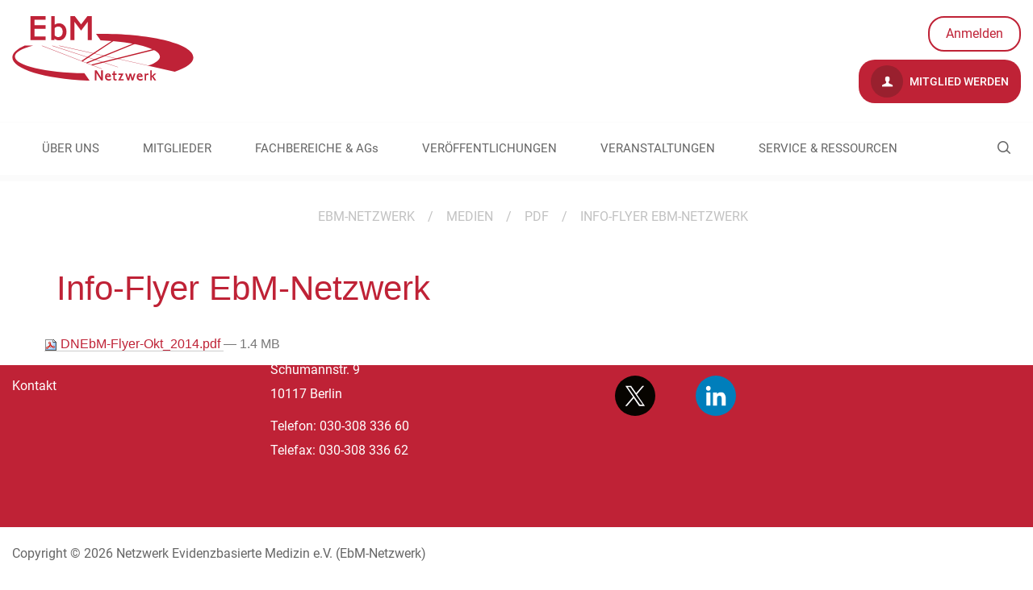

--- FILE ---
content_type: text/html;charset=utf-8
request_url: https://www.ebm-netzwerk.de/de/medien/pdf/dnebm-flyer-okt_2014.pdf/view
body_size: 5316
content:
<!DOCTYPE html>
<html xmlns="http://www.w3.org/1999/xhtml" lang="de" xml:lang="de">
<head><meta http-equiv="Content-Type" content="text/html; charset=UTF-8" /><script type="text/javascript">PORTAL_URL = 'https://www.ebm-netzwerk.de';</script><script type="text/javascript" src="https://www.ebm-netzwerk.de/++plone++production/++unique++2019-09-12T16:36:51.051523/default.js" data-bundle="production"></script>
  <meta charset="utf-8"><meta name="DC.date.valid_range" content="2019/05/15 - " /><meta name="DC.date.modified" content="2019-05-15T14:29:17+01:00" /><meta name="DC.format" content="application/pdf" /><meta name="DC.type" content="Datei" /><meta name="DC.date.created" content="2019-05-15T14:20:09+01:00" /><meta content="summary" name="twitter:card" /><meta content="EbM-Netzwerk" property="og:site_name" /><meta content="Info-Flyer EbM-Netzwerk" property="og:title" /><meta content="website" property="og:type" /><meta content="" property="og:description" /><meta content="https://www.ebm-netzwerk.de/de/medien/pdf/dnebm-flyer-okt_2014.pdf/view" property="og:url" /><meta content="https://www.ebm-netzwerk.de/@@site-logo/logo-ebm.jpg" property="og:image" /><meta content="image/png" property="og:image:type" /><meta name="viewport" content="width=device-width, initial-scale=1.0" /><meta name="generator" content="Plone - http://plone.com" /></meta>
  <meta http-equiv="X-UA-Compatible" content="IE=edge"><meta name="DC.date.valid_range" content="2019/05/15 - " /><meta name="DC.date.modified" content="2019-05-15T14:29:17+01:00" /><meta name="DC.format" content="application/pdf" /><meta name="DC.type" content="Datei" /><meta name="DC.date.created" content="2019-05-15T14:20:09+01:00" /><meta content="summary" name="twitter:card" /><meta content="EbM-Netzwerk" property="og:site_name" /><meta content="Info-Flyer EbM-Netzwerk" property="og:title" /><meta content="website" property="og:type" /><meta content="" property="og:description" /><meta content="https://www.ebm-netzwerk.de/de/medien/pdf/dnebm-flyer-okt_2014.pdf/view" property="og:url" /><meta content="https://www.ebm-netzwerk.de/@@site-logo/logo-ebm.jpg" property="og:image" /><meta content="image/png" property="og:image:type" /><meta name="viewport" content="width=device-width, initial-scale=1.0" /><meta name="generator" content="Plone - http://plone.com" /></meta>
  <meta name="viewport" content="width=device-width, initial-scale=1"><meta name="DC.date.valid_range" content="2019/05/15 - " /><meta name="DC.date.modified" content="2019-05-15T14:29:17+01:00" /><meta name="DC.format" content="application/pdf" /><meta name="DC.type" content="Datei" /><meta name="DC.date.created" content="2019-05-15T14:20:09+01:00" /><meta content="summary" name="twitter:card" /><meta content="EbM-Netzwerk" property="og:site_name" /><meta content="Info-Flyer EbM-Netzwerk" property="og:title" /><meta content="website" property="og:type" /><meta content="" property="og:description" /><meta content="https://www.ebm-netzwerk.de/de/medien/pdf/dnebm-flyer-okt_2014.pdf/view" property="og:url" /><meta content="https://www.ebm-netzwerk.de/@@site-logo/logo-ebm.jpg" property="og:image" /><meta content="image/png" property="og:image:type" /><meta name="viewport" content="width=device-width, initial-scale=1.0" /><meta name="generator" content="Plone - http://plone.com" /></meta>
  <title>Info-Flyer EbM-Netzwerk — Netzwerk Evidenzbasierte Medizin e.V.</title>
  <link rel="shortcut icon" type="image/x-icon" href="/++theme++ebm.theme/++theme++ebm.theme/images/favicon.ico" />
  <link rel="stylesheet" href="/++theme++barceloneta/less/barceloneta-compiled.css" />
  <link rel="stylesheet" type="text/css" href="/++theme++ebm.theme/++theme++ebm.theme/css/style.css" />
  <script type="text/javascript">window.define = undefined;</script>
  <!--[if lt IE 9]>
    <script src="/++theme++ebm.theme/++theme++ebm.theme/js/html5shiv.js"></script>
    <script src="/++theme++ebm.theme/++theme++ebm.theme/js/respond.min.js"></script>
  <![endif]-->

  <!-- Copyright (c) 2000-2022 etracker GmbH. All rights reserved. -->
  <!-- This material may not be reproduced, displayed, modified or distributed -->
  <!-- without the express prior written permission of the copyright holder. -->
  <!-- etracker tracklet 5.0 -->
  <script type="text/javascript">
  // var et_pagename = "";
  // var et_areas = "";
  // var et_tval = 0;
  // var et_tsale = 0;
  // var et_tonr = "";
  // var et_basket = "";
  </script>
  <script id="_etLoader" type="text/javascript" charset="UTF-8" data-block-cookies="true" data-respect-dnt="true" data-secure-code="WmgZnx" src="//code.etracker.com/code/e.js" async=""></script>
  <!-- etracker tracklet 5.0 end -->

<link rel="canonical" href="https://www.ebm-netzwerk.de/de/medien/pdf/dnebm-flyer-okt_2014.pdf" /><link rel="search" href="https://www.ebm-netzwerk.de/de/@@search" title="Website durchsuchen" /><link rel="stylesheet" type="text/css" href="https://www.ebm-netzwerk.de/++plone++production/++unique++2019-09-12T16:36:51.051523/default.css" data-bundle="production" /></head>
<body id="visual-portal-wrapper" class="frontend icons-on pat-markspeciallinks portaltype-file section-medien site-de subsection-pdf subsection-pdf-dnebm-flyer-okt_2014.pdf template-file_view thumbs-on userrole-anonymous viewpermission-view view-mode no-workingcopy" dir="ltr" data-i18ncatalogurl="https://www.ebm-netzwerk.de/plonejsi18n" data-pat-plone-modal="{&quot;actionOptions&quot;: {&quot;displayInModal&quot;: false}}" data-pat-markspeciallinks="{&quot;external_links_open_new_window&quot;: false, &quot;mark_special_links&quot;: true}" data-view-url="https://www.ebm-netzwerk.de/de/medien/pdf/dnebm-flyer-okt_2014.pdf/view" data-portal-url="https://www.ebm-netzwerk.de" data-pat-pickadate="{&quot;date&quot;: {&quot;selectYears&quot;: 200}, &quot;time&quot;: {&quot;interval&quot;: 5 } }" data-base-url="https://www.ebm-netzwerk.de/de/medien/pdf/dnebm-flyer-okt_2014.pdf"><section id="content-section">
    <section id="portal-toolbar"></section>
    <div id="tiles-editor-panel-wrapper">
  
</div>

    <div id="topbar" class="container">
      <div class="row">
        <!--Logo would not be clickable in the RD without overflow:auto-->
        <div class="col-md-6 col-sm-6" style="overflow:auto;">
          <div class="logo-wrapper">

  <div class="main-logo-wrapper">
    

    <a href="https://www.ebm-netzwerk.de/de">
      <img alt="EBM-Netzwerk Logo" title="EBM-Netzwerk" width="225" height="80" src="/++theme++ebm.theme/images/logo.svg" />
    </a>
  </div>

  <div class="sub-logo-wrapper">
    
    <div id="sub-logo"></div>
  </div>

</div>
        </div>
        <div class="col-md-6 col-sm-6">
          <!--<div class="language-wrapper"></div>-->
          <div class="tools-wrapper">

  <a class="not-logged-in-wrapper" href="https://www.ebm-netzwerk.de/login">
    Anmelden
  </a>

  

</div>
          <div class="clear"></div>
          <div class="register-wrapper">
  <a href="https://www.ebm-netzwerk.de/de/mitglieder/mitglied-werden">
    <i class="icon-user"></i>
    Mitglied werden
  </a>
</div>
        </div>
      </div>
      <div class="row">
        <div class="col-md-9 col-sm-9">
          <nav class="navigation-wrapper"></nav>
        </div>
      </div>
    </div>
    <div id="ebm-navigation-wrapper">
<div class="container">
  <div class="main-navigation-wrapper navbar" role="navigation">
    <div id="ebm-search-opener">
      <i class="icon-ebm-search"></i>
    </div>

    <span class="navbar-header">
      <button type="button" class="navbar-toggle" data-toggle="collapse" data-target="#myNavbar">
        <span class="sr-only">Toggle navigation</span>
        <span class="icon-bar"></span>
        <span class="icon-bar"></span>
        <span class="icon-bar"></span>
      </button>
    </span>
    <div class="main-navigation container-fluid set-max-width">
      <ul class="nav navbar-nav collapse navbar-collapse" id="myNavbar">
        
          <li id="portaltab-ueber-uns" class=" section-1 dropdown">
            <a href="https://www.ebm-netzwerk.de/de/ueber-uns">
              ÜBER UNS
            </a>

            <div class="sub-sections-wrapper">
              <ul class="sub-sections container-fluid set-max-width">
                
                  <li id="subtab-wer-wir-sind" class=" section-2">
                    <a href="https://www.ebm-netzwerk.de/de/ueber-uns/wer-wir-sind" data-defaultpage="False">
                      Wer wir sind
                    </a>
                  </li>
                
                  <li id="subtab-vision-mission" class=" section-2">
                    <a href="https://www.ebm-netzwerk.de/de/ueber-uns/vision-mission" data-defaultpage="False">
                      Vision &amp; Mission
                    </a>
                  </li>
                
                  <li id="subtab-vorstand" class=" section-2">
                    <a href="https://www.ebm-netzwerk.de/de/ueber-uns/vorstand" data-defaultpage="False">
                      Vorstand
                    </a>
                  </li>
                
                  <li id="subtab-geschaeftsstelle" class=" section-2">
                    <a href="https://www.ebm-netzwerk.de/de/ueber-uns/geschaeftsstelle" data-defaultpage="False">
                      Geschäftsstelle
                    </a>
                  </li>
                
                  <li id="subtab-satzung" class=" section-2">
                    <a href="https://www.ebm-netzwerk.de/de/ueber-uns/satzung" data-defaultpage="False">
                      Satzung
                    </a>
                  </li>
                
                  <li id="subtab-ebm-netzwerk.at" class=" section-2">
                    <a href="https://www.ebm-netzwerk.de/de/ueber-uns/ebm-netzwerk.at" data-defaultpage="False">
                      Sektion Österreich
                    </a>
                  </li>
                
                  <li id="subtab-kontakt" class=" section-2">
                    <a href="https://www.ebm-netzwerk.de/de/ueber-uns/kontakt" data-defaultpage="False">
                      Kontakt
                    </a>
                  </li>
                
                  <li id="subtab-interessenkonflikte" class=" section-2">
                    <a href="https://www.ebm-netzwerk.de/de/ueber-uns/interessenkonflikte" data-defaultpage="False">
                      Interessenkonflikte
                    </a>
                  </li>
                
              </ul>
            </div>
          </li>
        
          <li id="portaltab-mitglieder" class=" section-1 dropdown">
            <a href="https://www.ebm-netzwerk.de/de/mitglieder">
              MITGLIEDER
            </a>

            <div class="sub-sections-wrapper">
              <ul class="sub-sections container-fluid set-max-width">
                
                  <li id="subtab-mitglied-werden" class=" section-2">
                    <a href="https://www.ebm-netzwerk.de/de/mitglieder/mitglied-werden" data-defaultpage="False">
                      Mitglied werden
                    </a>
                  </li>
                
                  <li id="subtab-ehrenmitglieder" class=" section-2">
                    <a href="https://www.ebm-netzwerk.de/de/mitglieder/ehrenmitglieder" data-defaultpage="False">
                      Ehrenmitglieder
                    </a>
                  </li>
                
                  <li id="subtab-foerdermitglieder" class=" section-2">
                    <a href="https://www.ebm-netzwerk.de/de/mitglieder/foerdermitglieder" data-defaultpage="False">
                      Fördermitglieder
                    </a>
                  </li>
                
              </ul>
            </div>
          </li>
        
          <li id="portaltab-fachbereiche" class=" section-1 dropdown">
            <a href="https://www.ebm-netzwerk.de/de/fachbereiche">
              FACHBEREICHE &amp; AGs
            </a>

            <div class="sub-sections-wrapper">
              <ul class="sub-sections container-fluid set-max-width">
                
                  <li id="subtab-ag-digitalisierung" class=" section-2">
                    <a href="https://www.ebm-netzwerk.de/de/fachbereiche/ag-digitalisierung" data-defaultpage="False">
                      AG Digitalisierung
                    </a>
                  </li>
                
                  <li id="subtab-ag-klimawandel-gesundheit" class=" section-2">
                    <a href="https://www.ebm-netzwerk.de/de/fachbereiche/ag-klimawandel-gesundheit" data-defaultpage="False">
                      AG Klimawandel &amp; Gesundheit
                    </a>
                  </li>
                
                  <li id="subtab-nachwuchs" class=" section-2">
                    <a href="https://www.ebm-netzwerk.de/de/fachbereiche/nachwuchs" data-defaultpage="False">
                      AG Nachwuchs
                    </a>
                  </li>
                
                  <li id="subtab-ebm-in-aus-weiter-und-fortbildung" class=" section-2">
                    <a href="https://www.ebm-netzwerk.de/de/fachbereiche/ebm-in-aus-weiter-und-fortbildung" data-defaultpage="False">
                      FB EbM in Aus-, Weiter- und Fortbildung
                    </a>
                  </li>
                
                  <li id="subtab-ebm-in-klinik-und-praxis" class=" section-2">
                    <a href="https://www.ebm-netzwerk.de/de/fachbereiche/ebm-in-klinik-und-praxis" data-defaultpage="False">
                      FB EbM in Klinik und Praxis
                    </a>
                  </li>
                
                  <li id="subtab-ethik" class=" section-2">
                    <a href="https://www.ebm-netzwerk.de/de/fachbereiche/ethik" data-defaultpage="False">
                      FB Ethik und EbM
                    </a>
                  </li>
                
                  <li id="subtab-evidenzbasierte-pharmazie" class=" section-2">
                    <a href="https://www.ebm-netzwerk.de/de/fachbereiche/evidenzbasierte-pharmazie" data-defaultpage="False">
                      FB Evidenzbasierte Pharmazie
                    </a>
                  </li>
                
                  <li id="subtab-gesundheitsfachberufe" class=" section-2">
                    <a href="https://www.ebm-netzwerk.de/de/fachbereiche/gesundheitsfachberufe" data-defaultpage="False">
                      FB Gesundheitsfachberufe
                    </a>
                  </li>
                
                  <li id="subtab-hta" class=" section-2">
                    <a href="https://www.ebm-netzwerk.de/de/fachbereiche/hta" data-defaultpage="False">
                      FB HTA
                    </a>
                  </li>
                
                  <li id="subtab-informationsmanagement" class=" section-2">
                    <a href="https://www.ebm-netzwerk.de/de/fachbereiche/informationsmanagement" data-defaultpage="False">
                      FB Informationsmanagement
                    </a>
                  </li>
                
                  <li id="subtab-leitlinien" class=" section-2">
                    <a href="https://www.ebm-netzwerk.de/de/fachbereiche/leitlinien" data-defaultpage="False">
                      FB Leitlinien
                    </a>
                  </li>
                
                  <li id="subtab-methodik" class=" section-2">
                    <a href="https://www.ebm-netzwerk.de/de/fachbereiche/methodik" data-defaultpage="False">
                      FB Methodik
                    </a>
                  </li>
                
                  <li id="subtab-patienteninformation-und-beteiligung" class=" section-2">
                    <a href="https://www.ebm-netzwerk.de/de/fachbereiche/patienteninformation-und-beteiligung" data-defaultpage="False">
                      FB Patienteninformation und -beteiligung
                    </a>
                  </li>
                
                  <li id="subtab-public-health" class=" section-2">
                    <a href="https://www.ebm-netzwerk.de/de/fachbereiche/public-health" data-defaultpage="False">
                      FB Public Health
                    </a>
                  </li>
                
                  <li id="subtab-zahnmedizin" class=" section-2">
                    <a href="https://www.ebm-netzwerk.de/de/fachbereiche/zahnmedizin" data-defaultpage="False">
                      FB Zahnmedizin
                    </a>
                  </li>
                
              </ul>
            </div>
          </li>
        
          <li id="portaltab-veroeffentlichungen" class=" section-1 dropdown">
            <a href="https://www.ebm-netzwerk.de/de/veroeffentlichungen">
              VERÖFFENTLICHUNGEN
            </a>

            <div class="sub-sections-wrapper">
              <ul class="sub-sections container-fluid set-max-width">
                
                  <li id="subtab-stellungnahmen-pressemitteilungen" class=" section-2">
                    <a href="https://www.ebm-netzwerk.de/de/veroeffentlichungen/stellungnahmen-pressemitteilungen" data-defaultpage="False">
                      Stellungnahmen &amp; Pressemitteilungen
                    </a>
                  </li>
                
                  <li id="subtab-nachrichten" class=" section-2">
                    <a href="https://www.ebm-netzwerk.de/de/veroeffentlichungen/nachrichten" data-defaultpage="False">
                      Nachrichten
                    </a>
                  </li>
                
                  <li id="subtab-ebm-kolumnen" class=" section-2">
                    <a href="https://www.ebm-netzwerk.de/de/veroeffentlichungen/ebm-kolumnen" data-defaultpage="False">
                      EbM-Kolumnen
                    </a>
                  </li>
                
                  <li id="subtab-jahresbericht" class=" section-2">
                    <a href="https://www.ebm-netzwerk.de/de/veroeffentlichungen/jahresbericht" data-defaultpage="False">
                      Jahresberichte
                    </a>
                  </li>
                
                  <li id="subtab-ebm-curricula" class=" section-2">
                    <a href="https://www.ebm-netzwerk.de/de/veroeffentlichungen/ebm-curricula" data-defaultpage="False">
                      EbM-Curricula
                    </a>
                  </li>
                
                  <li id="subtab-weitere-publikationen" class=" section-2">
                    <a href="https://www.ebm-netzwerk.de/de/veroeffentlichungen/weitere-publikationen" data-defaultpage="False">
                      Weitere Publikationen
                    </a>
                  </li>
                
                  <li id="subtab-david-sackett-preis" class=" section-2">
                    <a href="https://www.ebm-netzwerk.de/de/veroeffentlichungen/david-sackett-preis" data-defaultpage="False">
                      David-Sackett-Preis
                    </a>
                  </li>
                
                  <li id="subtab-journalistenpreis" class=" section-2">
                    <a href="https://www.ebm-netzwerk.de/de/veroeffentlichungen/journalistenpreis" data-defaultpage="False">
                      Journalistenpreis
                    </a>
                  </li>
                
                  <li id="subtab-lehrpreis" class=" section-2">
                    <a href="https://www.ebm-netzwerk.de/de/veroeffentlichungen/lehrpreis" data-defaultpage="False">
                      Lehrpreis
                    </a>
                  </li>
                
              </ul>
            </div>
          </li>
        
          <li id="portaltab-veranstaltungen" class=" section-1 dropdown">
            <a href="https://www.ebm-netzwerk.de/de/veranstaltungen">
              VERANSTALTUNGEN
            </a>

            <div class="sub-sections-wrapper">
              <ul class="sub-sections container-fluid set-max-width">
                
                  <li id="subtab-termine" class=" section-2">
                    <a href="https://www.ebm-netzwerk.de/de/veranstaltungen/termine" data-defaultpage="False">
                      EbM-Veranstaltungskalender
                    </a>
                  </li>
                
                  <li id="subtab-kongress" class=" section-2">
                    <a href="https://www.ebm-netzwerk.de/de/veranstaltungen/kongress" data-defaultpage="False">
                      Jahrestagungen
                    </a>
                  </li>
                
                  <li id="subtab-ebm-forum" class=" section-2">
                    <a href="https://www.ebm-netzwerk.de/de/veranstaltungen/ebm-forum" data-defaultpage="False">
                      EbM-Forum
                    </a>
                  </li>
                
                  <li id="subtab-nachrichten" class=" section-2">
                    <a href="https://www.ebm-netzwerk.de/de/veranstaltungen/nachrichten" data-defaultpage="False">
                      Webinare
                    </a>
                  </li>
                
                  <li id="subtab-ebm-kurse" class=" section-2">
                    <a href="https://www.ebm-netzwerk.de/de/veranstaltungen/ebm-kurse" data-defaultpage="False">
                      EbM-Kurse
                    </a>
                  </li>
                
              </ul>
            </div>
          </li>
        
          <li id="portaltab-service-ressourcen" class=" section-1 dropdown">
            <a href="https://www.ebm-netzwerk.de/de/service-ressourcen">
              SERVICE &amp; RESSOURCEN
            </a>

            <div class="sub-sections-wrapper">
              <ul class="sub-sections container-fluid set-max-width">
                
                  <li id="subtab-ebm-basics" class=" section-2">
                    <a href="https://www.ebm-netzwerk.de/de/service-ressourcen/ebm-basics" data-defaultpage="False">
                      EbM-Basics
                    </a>
                  </li>
                
                  <li id="subtab-evidenz-toolbox" class=" section-2">
                    <a href="https://www.ebm-netzwerk.de/de/service-ressourcen/evidenz-toolbox" data-defaultpage="False">
                      Evidenz-Toolbox für Ärzt:innen
                    </a>
                  </li>
                
                  <li id="subtab-ebm-stellenangebote" class=" section-2">
                    <a href="https://www.ebm-netzwerk.de/de/service-ressourcen/ebm-stellenangebote" data-defaultpage="False">
                      EbM-Stellenangebote
                    </a>
                  </li>
                
                  <li id="subtab-pharmaziebibliothek" class=" section-2">
                    <a href="https://www.ebm-netzwerk.de/de/service-ressourcen/pharmaziebibliothek" data-defaultpage="False">
                      Pharmaziebibliothek
                    </a>
                  </li>
                
                  <li id="subtab-zertifizierung-von-ebm-kursen" class=" section-2">
                    <a href="https://www.ebm-netzwerk.de/de/service-ressourcen/zertifizierung-von-ebm-kursen" data-defaultpage="False">
                      Zertifizierung von EbM-Kursen
                    </a>
                  </li>
                
                  <li id="subtab-cochrane-library" class=" section-2">
                    <a href="https://www.ebm-netzwerk.de/de/service-ressourcen/cochrane-library" data-defaultpage="False">
                      Cochrane-Library
                    </a>
                  </li>
                
                  <li id="subtab-zefq" class=" section-2">
                    <a href="https://www.ebm-netzwerk.de/de/service-ressourcen/zefq" data-defaultpage="False">
                      ZEFQ
                    </a>
                  </li>
                
                  <li id="subtab-refhunter" class=" section-2">
                    <a href="https://www.ebm-netzwerk.de/de/service-ressourcen/refhunter" data-defaultpage="False">
                      RefHunter
                    </a>
                  </li>
                
                  <li id="subtab-anmeldung-zum-newsletter" class=" section-2">
                    <a href="https://www.ebm-netzwerk.de/de/service-ressourcen/anmeldung-zum-newsletter" data-defaultpage="False">
                      Anmeldung zum Newsletter
                    </a>
                  </li>
                
                  <li id="subtab-ebm-glossar" class=" section-2">
                    <a href="https://www.ebm-netzwerk.de/de/service-ressourcen/ebm-glossar" data-defaultpage="False">
                      EbM-Glossar
                    </a>
                  </li>
                
              </ul>
            </div>
          </li>
        
        <li class="portaltab-login">
          <a href="https://www.ebm-netzwerk.de/de/medien/pdf/dnebm-flyer-okt_2014.pdf/login">
            Login
          </a>
          
        </li>
      </ul>
    </div>
  </div>
</div>
</div>
    <div id="ebm-search-wrapper">
      <div class="ebm-search-form">
        <form method="post" action="https://www.ebm-netzwerk.de/de/suche">
          <input type="text" name="SearchableText" placeholder="Netzwerk durchsuchen nach" />
        </form><form>
      </form></div>
</div>
    
    <div class="no-padding main-content-wrapper">
      <div class="status-message-row">
        <aside id="global_statusmessage" class="container">
      

      <div>
      </div>
    </aside>
      </div>
      <nav id="ebm-breadcrumbs">
  <div class="container">
    <ul class="breadcrumbs">
      <li>
        <a href="https://www.ebm-netzwerk.de/de">
          <span></span>EBM-Netzwerk
        </a>
      </li>
      <li id="breadcrumbs-1" class="breadcrumb-item">
        
          <span class="separator">/</span>
          <a href="https://www.ebm-netzwerk.de/de/medien" class="crumb-title">Medien</a>
          
        
      </li>
      <li id="breadcrumbs-2" class="breadcrumb-item">
        
          <span class="separator">/</span>
          <a href="https://www.ebm-netzwerk.de/de/medien/pdf" class="crumb-title">pdf</a>
          
        
      </li>
      <li id="breadcrumbs-3" class="breadcrumb-item">
        
          <span class="separator">/</span>
          
          <span id="breadcrumbs-current" class="crumb-title">Info-Flyer EbM-Netzwerk</span>
        
      </li>
    </ul>
  </div>
</nav>
      <main id="main-container">
        <div id="column1-container"></div>
        
        

        <div class="col-xs-12 col-sm-12">
            <div class="row">
                <article id="content">

          

          <header>

            <div class="container">
              <div class="row">
                <div class="col-md-12">

                  <div id="viewlet-above-content-title"><span id="social-tags-body" style="display: none" itemscope="" itemtype="http://schema.org/WebPage">
  <span itemprop="name">Info-Flyer EbM-Netzwerk</span>
  <span itemprop="description"></span>
  <span itemprop="url">https://www.ebm-netzwerk.de/de/medien/pdf/dnebm-flyer-okt_2014.pdf/view</span>
  <span itemprop="image">https://www.ebm-netzwerk.de/@@site-logo/logo-ebm.jpg</span>
</span>
</div>
                  
                    <h1 class="documentFirstHeading">Info-Flyer EbM-Netzwerk</h1>
                  
                  <div id="viewlet-below-content-title"></div>

                  
                    
                  
                </div>
              </div>
            </div>
          </header>

          <section id="viewlet-above-content-body"></section>
          <section id="content-core">
            

  <p>
    <a href="https://www.ebm-netzwerk.de/de/medien/pdf/dnebm-flyer-okt_2014.pdf/@@download/file/DNEbM-Flyer-Okt_2014.pdf">
      <img border="0" src="++resource++mimetype.icons/pdf.png" alt="application/pdf" />
      DNEbM-Flyer-Okt_2014.pdf
    </a>
    <span class="discreet">— 1.4 MB</span>
  </p>

  

  

  



          </section>
          <section id="viewlet-below-content-body">





    <div class="visualClear"><!-- --></div>

    <div class="documentActions">
        

        

    </div>


<div id="tilescontainer-loading-overlay">
  <div class="loading-info-content">
    <div class="spinner"></div>
    <span class="infotext">Nur einen Moment..</span>
  </div>
</div></section>

          
        </article>
            </div>
        </div>
    
        <div id="column2-container"></div>
        <div id="plone-document-byline" class="col-xs-12 col-sm-12"></div>
        <div class="clear"></div>
      </main>
    </div>
    <div id="spinner">
      <div class="spinner-box">
        Wird geladen
      </div>
      <div class="loader">
        <span></span>
        <span></span>
        <span></span>
        <span></span>
      </div>
    </div>
  </section><div id="footer-push"></div><section id="footer-section">
    <footer id="footer-wrapper">
      <div id="footer-wrapper-one" class="container">
        <div class="footer-row-one row">
          <div id="portlet-static-column-one" class="col-md-3">
        <p><strong>Informationen</strong></p>
<p><a data-val="9db5c6b1140445dda241efb599f3d7ea" href="https://www.ebm-netzwerk.de/de/impressum" data-linktype="internal">Impressum</a></p>
<p><a data-val="4ed1af43350a430fb014648d0ef4c841" href="https://www.ebm-netzwerk.de/de/datenschutzerklaerung" data-linktype="internal" title="Datenschutzerklärung">Datenschutz</a></p>
<p><a data-val="36f1492d48eb4adcab03b3918175fa09" href="https://www.ebm-netzwerk.de/de/ueber-uns/kontakt" data-linktype="internal">Kontakt</a></p>
    </div>
          <div id="portlet-static-column-two" class="col-md-4">
        <p><strong>Kontakt</strong></p>
<p>EbM-Netzwerk<br />Netzwerk Evidenzbasierte Medizin e.V.<br />Schumannstr. 9<br />10117 Berlin</p>
<p>Telefon: 030-308 336 60<br />Telefax: 030-308 336 62</p>
    </div>
          <div id="portlet-static-column-three" class="col-md-5">
            <div id="ebm-social-wrapper" class="social-wrapper">
    <strong><span></span>Folge uns</strong>

    <div class="social-col-wrapper">
      <div class="social-col">
        <a href="/de/formulare/anmeldung-zum-newsletter" title="Newsletter abonnieren" class="mail">
          <img src="++theme++ebm.theme/images/social/mail.svg" alt="Mail" />
        </a>
        <a href="https://x.com/dnebm" title="Folge uns auf X.com (ehemals Twitter)" class="x" target="_blank">
          <img src="++theme++ebm.theme/images/social/x.svg" alt="X.com" />
        </a>
      </div>
      <div class="social-col">
        <a href="https://bsky.app/profile/ebm-netzwerk.bsky.social" title="Folge uns auf BlueSky" class="bluesky" target="_blank">
          <img src="++theme++ebm.theme/images/social/bluesky.svg" alt="BlueSky" />
        </a>
        <a href="https://de.linkedin.com/company/netzwerk-evidenzbasierte-medizin" title="Folge uns auf LinkedIn" class="linkedin" target="_blank">
          <img src="++theme++ebm.theme/images/social/linkedin.svg" alt="LinkedIn" />
        </a>
      </div>
    </div>
  </div>
            <div id="ebm-certificate-wrapper" class="certificate-wrapper"></div>
          </div>
        </div>
      </div>
    </footer>
    <div class="container">
      <div class="row">
        <div class="col-md-12" id="ebm-footer">
    <br />
    <span>
      Copyright © 2026
      Netzwerk Evidenzbasierte Medizin e.V. (EbM-Netzwerk)
    </span>
    <br /><br />
  </div>
      </div>
    </div>
  </section><a href="#" id="back-to-top" class="icon-ebm icon-ebm-back-to-top"></a><script src="/++theme++ebm.theme/js/libs.js"></script><script src="/++theme++ebm.theme/js/script.js"></script></body>
</html>

--- FILE ---
content_type: application/javascript
request_url: https://www.ebm-netzwerk.de/++theme++ebm.theme/js/script.js
body_size: 23730
content:
/*! ebm 07-11-2025 14:58:57 */

function initializeConfigureBoxesCT(a){var b=a.$modal.find(".interaktivbasetiles-modal-header"),c={view:"Listing",actions:["ChangeView","Search"],navigation:"breadcrumb",select_mode:"multi",selectable_types:b.data("selectable_types"),base_url:b.data("base_url"),selected_uids:b.data("selected_uids")};initializeReferenceBrowser(a,c),a.$modal.on("click",".interaktivbasetiles-modal-save",function(d){d.preventDefault(),d.stopPropagation(),console.log("PARAMETERS",c.selected_uids),a.submitForm(b.data("base_url")+"/update_content","json",function(b,c){b&&(refreshTiles(c.uid,c.render),a.close())})})}function addTile(a,b){var c=$("#tilescontainer-loading-overlay");c.show(),$.ajax({url:$("body").data("base-url")+"/add_tiles_by_hotkey",data:{portal_type:a,count:b},success:function(a){if(a){var b=$(".tiles-container");b.find(".tile-rows-wrapper").append(a.render),updateTilePositions(),tilesContainerAssignDraggableEvent(b);var c=$("#"+a.uid);$([document.documentElement,document.body]).animate({scrollTop:c.offset().top},1e3),c.addClass("newly-added"),setTimeout(function(){c.removeClass("newly-added")},1e3)}},error:function(){console.log("Error adding tile by hotkey!")},complete:function(){c.hide()}})}function forEach(a,b){"use strict";for(var c in a)a.hasOwnProperty(c)&&b(a[c],c)}function noCallback(){}function deepCopy(a){return JSON.parse(JSON.stringify(a))}function ModalClass(a,b){var c={backdrop:"own"};b="object"==typeof b?$.extend(c,b):c,this.params=b,this.request={};var d=this,e=$("body");a="modal"+(a?"-"+a:""),this.$base=$('<div class="modal fade" role="dialog" id="'+a+'" />'),this.$dialog=$('<div class="modal-dialog"/>'),this.$modal=$('<div class="modal-wrapper"></div>'),this.$overlay=$('<div class="modal-overlay"/>');var f=[];!function(){d.$base.click(function(a){a.target===this&&d.$modal.hasClass("close-on-overlay-click")&&d.close()}),d.$modal.on("click",".interaktivtilesmodal-close",function(){d.close()}),d.$modal.on("click",".interaktivbasetiles-modal-close",function(){d.close()}),$(window).bind("keydown",function(a){27===a.keyCode&&d.close()}),d.$modal.on("keydown",function(a){13===a.which&&($(a.target).is("textarea")||(a.preventDefault(),a.stopPropagation(),$(".interaktivtilesmodal-submit",d.$modal).trigger("click")))}),d.$base.append(d.$dialog),d.$dialog.append(d.$modal),b.tagClass&&d.$modal.addClass(b.tagClass),b.size&&$.inArray(b.size,["xs","sm","md","lg","xl","max","xxs"])>=0?d.$dialog.addClass("modal-"+b.size):d.$dialog.addClass("modal-lg"),document.contains(d.$base[0])||e.append(d.$base);var a=parseInt(d.$base.css("z-index")),c=$.map($("*"),function(b){var c=parseInt($(b).css("z-index"));return"spinner"===$(b).attr("id")?0:!isNaN(c)&&c>a?c:0});c.push(a),a=Math.max.apply(void 0,c),"own"===b.backdrop?(d.$overlay.css("z-index",++a),d.$base.css("z-index",++a),e.append(d.$overlay)):b.backdrop&&0===e.find(".modal-overlay").size()&&(a--,d.$overlay.css("z-index",a),e.append(d.$overlay)),d.$base.css("z-index",a),d.$modal.on("click",".checkbox",function(){var a=$(this),b=a.find('input[type="checkbox"]');a.attr("data-checked")?(a.attr("data-checked",""),b.prop("checked",!1)):(a.attr("data-checked","true"),b.prop("checked",!0))})}(),this.setParam=function(a,b){d.params[a]=b},this.setParams=function(a){if("object"==typeof a)for(var b in a)a.hasOwnProperty(b)&&d.setParam(b,a[b])},this.open=function(a,b){b=b||noCallback,e.addClass("modal-open"),this.$base.css("display","block"),this.$base.addClass("in"),a&&this.content(a),b(this)},this.close=function(){this.$base.css("opacity","0"),this.$overlay.css("background","rgba(0, 0, 0, 0)");var a=this;setTimeout(function(){a.$overlay.remove(),a.$base.remove(),0===$(".modal:visible",e).size()&&e.removeClass("modal-open");for(var b in f)f.hasOwnProperty(b)&&f[b]()},300)},this.onClose=function(a){return"function"==typeof a&&f.push(a)},this.content=function(a){d.$modal.html(a)},this.openUrl=function(a,b,c){"function"==typeof b?(c=b,d.request={}):d.request=b||{},$.ajax({async:!0,url:a,data:d.request,type:"POST",dataType:"html",contentType:"application/x-www-form-urlencoded; charset=utf-8",success:function(a){d.content(a),d.open(),$(".selectpicker",d.$modal).selectpicker(),c&&"function"==typeof c&&c()},error:function(a,b,c){console.log("XMLHttpRequest:",a,"| Status: ",b,"| Error:",c)}})},this.submitForm=function(a,b,c){c=c||noCallback;var e=d.$modal.find("form");e.length>1&&(e=d.$modal.find("form.modal-edit-form"));var f=new FormData(e.get(0));f.append("submit",""),e.find('input[type="checkbox"]').each(function(){var a=$(this),b=a.attr("name");if(a.attr("value")){if(!a.is(":checked")){var c=e.find('input[name="'+b+'"]:checked');c.length<1&&f.set(b,"")}}else a.is(":checked")?f.set?f.set(b,!0):f.append(b,!0):f.set?f.set(b,!1):f.append(b,!1)}),e.find(".checkbox").each(function(){var a=$(this),b=a.attr("name");a.attr("data-checked")?f.set?f.set(b,!0):f.append(b,!0):f.set?f.set(b,!1):f.append(b,!1)}),$.ajax({url:a,data:f,type:"POST",processData:!1,dataType:b,contentType:!1,success:function(a,e,f){200===f.status?"json"===b?c(!0,a):"html"===b&&(d.content(a),d.open(),$(".selectpicker",d.$modal).selectpicker(),c(!0)):c&&"function"==typeof c&&c(!1,a)},error:function(a,e,f){400===a.status&&"html"===b&&(d.content(a.responseText),d.open(),$(".selectpicker",d.$modal).selectpicker()),console.error("XMLHttpRequest:",a,"| Status: ",e,"| Error:",f),c(!1,a.responseJSON||a.responseText)}})},this.showError=function(a,b,c){b=b||"Es ist ein Fehler aufgetreten.",c=c||noCallback,this.errorModal||(this.errorModal=new ModalClass("",{size:"xs",tagClass:"error-message"}));var e='<div class="interaktivbasetiles-modal-header"><div class="col-md-offset-1 col-md-10 col-sm-offset-1 col-sm-10 col-xs-offset-1 col-xs-10">';e+='<span class="title">'+b+"</span>",e+="</div></div>",e+='<div class="interaktivbasetiles-modal-content row"><div class="col-md-offset-1 col-md-10 col-sm-offset-1 col-sm-10 col-xs-offset-1 col-xs-10">'+a+"</div></div>",e+='<div class="interaktivbasetiles-modal-footer row"><div class="col-md-offset-1 col-md-10 col-sm-offset-1 col-sm-10 col-xs-offset-1 col-xs-10">',e+='<button id="btn-close-modal" class="interaktivtilesmodal-close btn btn-ib btn-ib-info modal-btn-right">OK</button>',e+="</div></div>",this.errorModal.onClose(function(){delete d.errorModal}),this.errorModal.content(e),this.errorModal.open("",c)},this.showErrorInline=function(a){var b=this.$modal.find(".interaktivbasetiles-modal-content .alert");if(!a)return void(b.length&&b.remove());var c='<div class="alert alert-danger"><span class="type">Fehlermeldung:</span> '+a+"</div>";b.length?b.replaceWith(c):this.$modal.find(".interaktivbasetiles-modal-content").prepend(c)},this.validateUrl=function(a){return/^(https?|s?ftp):\/\/(((([a-z]|\d|-|\.|_|~|[\u00A0-\uD7FF\uF900-\uFDCF\uFDF0-\uFFEF])|(%[\da-f]{2})|[!$&'()*+,;=]|:)*@)?(((\d|[1-9]\d|1\d\d|2[0-4]\d|25[0-5])\.(\d|[1-9]\d|1\d\d|2[0-4]\d|25[0-5])\.(\d|[1-9]\d|1\d\d|2[0-4]\d|25[0-5])\.(\d|[1-9]\d|1\d\d|2[0-4]\d|25[0-5]))|((([a-z]|\d|[\u00A0-\uD7FF\uF900-\uFDCF\uFDF0-\uFFEF])|(([a-z]|\d|[\u00A0-\uD7FF\uF900-\uFDCF\uFDF0-\uFFEF])([a-z]|\d|-|\.|_|~|[\u00A0-\uD7FF\uF900-\uFDCF\uFDF0-\uFFEF])*([a-z]|\d|[\u00A0-\uD7FF\uF900-\uFDCF\uFDF0-\uFFEF])))\.)+(([a-z]|[\u00A0-\uD7FF\uF900-\uFDCF\uFDF0-\uFFEF])|(([a-z]|[\u00A0-\uD7FF\uF900-\uFDCF\uFDF0-\uFFEF])([a-z]|\d|-|\.|_|~|[\u00A0-\uD7FF\uF900-\uFDCF\uFDF0-\uFFEF])*([a-z]|[\u00A0-\uD7FF\uF900-\uFDCF\uFDF0-\uFFEF])))\.?)(:\d*)?)(\/((([a-z]|\d|-|\.|_|~|[\u00A0-\uD7FF\uF900-\uFDCF\uFDF0-\uFFEF])|(%[\da-f]{2})|[!$&'()*+,;=]|:|@)+(\/(([a-z]|\d|-|\.|_|~|[\u00A0-\uD7FF\uF900-\uFDCF\uFDF0-\uFFEF])|(%[\da-f]{2})|[!$&'()*+,;=]|:|@)*)*)?)?(\?((([a-z]|\d|-|\.|_|~|[\u00A0-\uD7FF\uF900-\uFDCF\uFDF0-\uFFEF])|(%[\da-f]{2})|[!$&'()*+,;=]|:|@)|[\uE000-\uF8FF]|\/|\?)*)?(#((([a-z]|\d|-|\.|_|~|[\u00A0-\uD7FF\uF900-\uFDCF\uFDF0-\uFFEF])|(%[\da-f]{2})|[!$&'()*+,;=]|:|@)|\/|\?)*)?$/i.test(a)}}function initializeAddTileTemplateModal(a){a.$modal.on("click","#btn-add-template",function(b){b.preventDefault(),b.stopPropagation();var c=$("body").data("base-url");$(".modal-content-row").hide(),a.$modal.find(".spinner").show(),$.ajax({url:c+"/add_tile_template_api",data:{template_name:$('input[name="template_name"]').val(),template_container:$('select[name="template_container"]').val()},success:function(){a.close(),$([document.documentElement,document.body]).animate({scrollTop:0},300),location.reload()},error:function(){console.log("Error adding template:",arguments),$(".modal-content-row").show()},complete:function(){a.$modal.find(".spinner").hide()}})})}function initializeConfigureTileRow(a){var b=a.$modal.find(".interaktivbasetiles-modal-header"),c=a.$modal.find(".interaktivbasetiles-modal-header").data("base_url");updateConfigureTileRow(a,c,{view:"background"}),a.$modal.on("click",".media-type-selector",function(){var b=$(this).data("value");a.$modal.find('.media-type-selector[data-checked="true"]').attr("data-checked",""),a.$modal.find(".media-type-config").removeClass("active"),a.$modal.find("#media-type-config-"+b).addClass("active"),$(this).attr("data-checked","true"),"no"===b?a.$modal.find("#media-type-config").hide():a.$modal.find("#media-type-config").show()}),a.$modal.on("click",".select-background-video",function(){var d=c+"/select_background_video_modal",e=new ModalClass("select_background_video_modal",{}),f={view:"Preview",actions:["UploadVideo","AddFolder","UploadFiles","ChangeView","Search"],navigation:"breadcrumb",select_mode:"single",selectable_types:b.data("selectable_background_video_portal_types"),base_url:c,selected_uids:[a.$modal.find("input[name=background_video_data]").val()]};e.openUrl(d,function(){initializeReferenceBrowser(e,f),e.$modal.on("click",".interaktivbasetiles-modal-save",function(b){b.preventDefault(),b.stopPropagation();var c=e.$modal.find(".selectable-item.selected");c.data("uid")?(a.$modal.find("input[name=background_video_data]").val(c.data("uid")),a.$modal.find("#selected-video").text(c.data("title"))):(a.$modal.find("input[name=background_video_data]").val(""),a.$modal.find("#selected-video").text("")),e.close()})})}),a.$modal.on("click",".select-background-image",function(){var d=c+"/select_background_image_modal",e=new ModalClass("select_background_image_modal",{}),f={view:"Preview",actions:["AddFolder","UploadFiles","ChangeView","Search"],navigation:"breadcrumb",select_mode:"single",selectable_types:b.data("selectable_background_image_portal_types"),base_url:c,selected_uids:[a.$modal.find("input[name=background_image_data]").val()]};e.openUrl(d,function(){initializeReferenceBrowser(e,f),e.$modal.on("click",".interaktivbasetiles-modal-save",function(b){b.preventDefault(),b.stopPropagation();var c=e.$modal.find(".selectable-item.selected");c.data("uid")?(a.$modal.find("input[name=background_image_data]").val(c.data("uid")),a.$modal.find("#selected-image").text(c.data("title"))):(a.$modal.find("input[name=background_image_data]").val(""),a.$modal.find("#selected-image").text("")),e.close()})})}),a.$modal.on("click",".color-selector",function(){$(this).parent().parent().find('.color-selector[data-checked="true"]').attr("data-checked",""),$(this).attr("data-checked","true")}),a.$modal.on("click",".btn-ok",function(){saveConfigurationTileRow(a,c)})}function updateConfigureTileRow(a,b,c){$.ajax({url:b+"/update_configure_tile_row",data:c,type:"GET",dataType:"json",contentType:"application/x-www-form-urlencoded; charset=utf-8",success:function(b){b.render&&forEach(b.render,function(b,c){var d=a.$modal.find("."+c);$(d[0]).html(b)})},error:function(a,b,c){console.log("XMLHttpRequest:",a,"| Status: ",b,"| Error:",c)}})}function saveConfigurationTileRow(a,b){var c={background_media_type:a.$modal.find('.media-type-selector[data-checked="true"]').attr("data-value"),background_color:a.$modal.find('[name="background_color"][data-checked="true"]').attr("data-value"),background_custom:a.$modal.find('[name="background_custom"]').val(),background_image_data:a.$modal.find('input[name="background_image_data"]').val(),background_video_data:a.$modal.find('input[name="background_video_data"]').val(),tilerow_animation:a.$modal.find("#select-tilerow-animation").val(),background_overlay_enabled:"true"===a.$modal.find("#background-overlay-enabled").attr("data-checked"),background_overlay_opacity:a.$modal.find('input[name="background_overlay_opacity"]').val(),background_overlay_color:a.$modal.find('[name="background_overlay_color"][data-checked="true"]').attr("data-value"),background_video_loop:"true"===a.$modal.find("#background-video-loop").attr("data-checked"),background_image_alignment:a.$modal.find("#select-background-alignment").val(),border_top:"true"===a.$modal.find("#border-top").attr("data-checked"),border_right:"true"===a.$modal.find("#border-right").attr("data-checked"),border_bottom:"true"===a.$modal.find("#border-bottom").attr("data-checked"),border_left:"true"===a.$modal.find("#border-left").attr("data-checked"),border_radius:a.$modal.find('input[name="border_radius"]').val(),border_width:a.$modal.find('input[name="border_width"]').val(),border_color:a.$modal.find('[name="border_color"][data-checked="true"]').attr("data-value"),border_style:a.$modal.find("#select-border-style").val(),show_on_desktop:"true"===a.$modal.find("#show-on-desktop").attr("data-checked"),show_on_tablet:"true"===a.$modal.find("#show-on-tablet").attr("data-checked"),show_on_mobile:"true"===a.$modal.find("#show-on-mobile").attr("data-checked"),break_on_tablet:"true"===a.$modal.find("#break-on-tablet").attr("data-checked"),break_on_mobile:"true"===a.$modal.find("#break-on-mobile").attr("data-checked"),margin_top:a.$modal.find('select[name="margin_top"]').val(),margin_bottom:a.$modal.find('select[name="margin_bottom"]').val(),padding_top:a.$modal.find('select[name="padding_top"]').val(),padding_bottom:a.$modal.find('select[name="padding_bottom"]').val(),padding_left:a.$modal.find('select[name="padding_left"]').val(),padding_right:a.$modal.find('select[name="padding_right"]').val(),tilerow_span:a.$modal.find('select[name="tilerow_span"]').val()};$.ajax({url:b+"/update_content",data:c,type:"GET",dataType:"json",contentType:"application/x-www-form-urlencoded; charset=utf-8",success:function(b){refreshTiles(b.uid,b.render),a.close()},error:function(a,b,c){console.log("XMLHttpRequest:",a,"| Status: ",b,"| Error:",c)}})}function initializeRemoveContent(a){a.$modal.on("click",".btn-remove",function(b){b.preventDefault(),b.stopPropagation();var c=$(".interaktivbasetiles-modal-header").data("base_url");$.ajax({url:c+"/remove_content",success:function(b){a.close();var c=$("#"+b.uid),d=c.hasClass("tile-row"),e=d?c:c.closest(".tile-row"),f=c.closest(".tiles-container"),g=c.closest(".tile-frame");if(d)e.remove();else{var h=e.find(".tile");1===h.length&&h.attr("id")===b.uid?e.remove():refreshTiles(e.attr("id"))}g.length&&0===g.find(".tile").length&&g.find(".tile-rows-wrapper").html('<span class="droparea"><span/></span>'),0===f.find(".tile").length&&f.find(".tile-rows-wrapper").html('<span class="droparea"><span/></span>')},error:function(){console.log("Error removing tile",arguments)}})})}function initializeRowPadding(a){var b=a.$modal.find(".interaktivbasetiles-modal-header").data("base_url");a.$modal.on("click",".interaktivbasetiles-modal-save",function(c){c.preventDefault(),c.stopPropagation(),a.submitForm(b+"/update_content","json",function(b,c){refreshTiles(c.uid,c.render),a.close()})})}function navigationActiveLine(a){var b,c,d,e=$(a);e.append("<li id='active-border'></li>");var f=$("#active-border");f.width($(a+" .active").width()).css("left",$(a+" .active a").position().left),$(a+" li a").hover(function(){b=$(this),c=b.position().left,d=b.parent().width(),f.stop().animate({left:c,width:d})},function(){f.stop().animate({left:$(a+" .active a").position().left,width:$(a+" .active").width()})})}function initializeTilePaddingModal(a){var b=a.$modal.find(".interaktivbasetiles-modal-header").data("base_url"),c=a.$modal.find(".interaktivbasetiles-modal-header").data("uid");a.$modal.find('[data-action="submit"]').click(function(){a.submitForm(b+"/tile_padding_modal","html",function(b){b&&(refreshTiles(c),setTimeout(function(){a.close()},600))})})}function initializeReferenceBrowser(a,b){updateReferenceBrowser(a,b),b.view&&bindView(a,b),$(b.actions).each(function(c,d){window["bindAction"+d](a,b)})}function updateReferenceBrowser(a,b){$.ajax({url:b.base_url+"/update_reference_browser",data:b,type:"GET",dataType:"json",contentType:"application/x-www-form-urlencoded; charset=utf-8",success:function(c){if(c.render&&(forEach(c.render,function(b,c){a.$modal.find("."+c).html(b)}),updateActions(a),b.active_tab_id)){var d='a[href="#tab-'+b.active_tab_id+'"]';a.$modal.find(d).tab("show")}},error:function(a,b,c){console.log("XMLHttpRequest:",a,"| Status: ",b,"| Error:",c)}})}function bindActionAddFolder(a,b){a.$modal.on("click","#modal-action-add-folder",function(c){c.preventDefault(),c.stopPropagation();var d=$(this).data("uid"),e=new ModalClass("add_folder_modal",{size:"xs"}),f=b.base_url+"/add_folder_modal";e.openUrl(f,function(){e.$modal.find("#btn-add-folder").on("click",function(c){c.preventDefault();var f={container_uid:d,title:e.$modal.find('input[name="folder_title"]').val(),portal_type:"MediaContainerCT"};$.ajax({url:b.base_url+"/add_content_api",data:f,type:"POST",dataType:"json",contentType:"application/x-www-form-urlencoded; charset=utf-8",success:function(c){c&&(c.error?e.showErrorInline(c.error):(updateReferenceBrowser(a,b),e.close()))},error:function(a,b,c){console.log("XMLHttpRequest:",a,"| Status: ",b,"| Error:",c)}})})})})}function bindActionUploadVideo(a,b){a.$modal.on("click","#modal-action-upload-video",function(c){c.preventDefault(),c.stopPropagation();var d=$(this).data("uid"),e=new ModalClass("add_new_video_modal",{size:"xs"}),f=b.base_url+"/add_new_video_modal";e.openUrl(f,function(){e.$modal.on("change","select#select-video-type",function(){var a=$(this).val();"file"==a?($(".video-file-section").removeClass("hidden"),$(".video-youtube-section").addClass("hidden")):"url"==a?($(".video-youtube-section").removeClass("hidden"),$(".video-file-section").addClass("hidden")):($(".video-file-section").addClass("hidden"),$(".video-youtube-section").addClass("hidden"))}),e.$modal.on("click",".btn-ok",function(){e.$modal.find(".spinner").show();var c=$("body").data("portal-url"),f=e.$modal.find("input[name=video_title]").val(),g=e.$modal.find("input[name=select_video_file]").val(),h=e.$modal.find("input[name=youtube_url]").val(),i=!(!f||!d||!g&&!h);if(e.$modal.find("input[name=video_container_uid]").val(d),!i)return e.showErrorInline("Bitte überprüfen Sie Ihre Angaben."),void e.$modal.find(".spinner").hide();e.submitForm(c+"/@@add_new_video_modal","html",function(c){if(!c)return void e.$modal.find(".spinner").hide();var d=e.$modal.find("#new-video-data").data("new_video_data"),f=e.$modal.find("#new-video-data").data("errormessage");return!d&&f?(e.$modal.find(".spinner").hide(),void e.showErrorInline(f)):d.uid?(updateReferenceBrowser(a,b),e.$modal.find(".spinner").hide(),void e.close()):(e.$modal.find(".spinner").hide(),void e.showErrorInline("Video UID konnte nicht gefunden werden"))})})})})}function bindActionUploadFiles(a,b){a.$modal.on("click","#modal-action-upload-files",function(c){c.preventDefault(),c.stopPropagation();var d=$(this).data("uid"),e="Image",f=a.$modal.find(".interaktivbasetiles-modal-header").data("selectable_types");"File"===f&&(e=f),Dropzone.autoDiscover=!1;var g=new ModalClass("upload_files_modal",{size:"xs"}),h=b.base_url+"/upload_files_modal";g.openUrl(h,function(){var c=new Dropzone("#dropzone",{url:base_url+"/upload_file_api",autoProcessQueue:!1,sending:function(a,b,c){c.append("container_uid",d),c.append("portal_type",e),g.showErrorInline()},success:function(c,d){if($.isArray(d)){this.removeAllFiles();var e=$("#modal-errors");return e.empty(),void $(d).each(function(a,b){e.append('<div class="error">'+b.msg+"</div>")})}updateReferenceBrowser(a,b),g.close()},error:function(a,b){g.showErrorInline(b.error_type||b.statusText),this.removeAllFiles()}});$(".btn-ok").on("click",function(a){a.preventDefault(),c.processQueue()})})})}function bindActionSearch(a,b){a.$modal.on("click",".interaktivtilesmodal-submit",function(c){c.preventDefault(),c.stopPropagation(),b.searchable_text=a.$modal.find('input[name="search"]').val(),updateReferenceBrowser(a,b)})}function bindActionChangeView(a,b){a.$modal.on("click","#modal-action-change-view",function(c){c.preventDefault(),c.stopPropagation(),"Listing"===b.view?b.view="Preview":"Preview"===b.view&&(b.view="Listing"),updateReferenceBrowser(a,b)})}function updateActions(a){var b=$("#modal-action-add-folder"),c=$("#modal-action-upload-files");a.$modal.find('input[name="search"]').val()?(b.addClass("disabled"),c.addClass("disabled")):(b.removeClass("disabled"),c.removeClass("disabled"))}function selectSingleMode(a,b,c){if(c.hasClass("selected"))b.selected_uids=[],c.removeClass("selected"),a.$modal.find(".configure_imagect_modal")&&(a.$modal.find("input#image_uid").val(""),a.$modal.find("span#image-preview").html(""),a.$modal.find("span#image-title").html("")),a.$modal.find(".configure_iconct_modal")&&(a.$modal.find("input#icon-uid").val(""),a.$modal.find("span#icon-title").html(""),a.$modal.find("span#icon-preview style").html(""));else{if(a.$modal.find("ul.content-tree-items .selectable-item").each(function(){$(this).removeClass("selected")}),c.addClass("selected"),b.selected_uids=[c.data("uid")],a.$modal.find(".configure_imagect_modal")&&(a.$modal.find("#image_uid").val(c.data("uid")),a.$modal.find("#image-title").html(c.data("title")),a.$modal.find("#image-preview img").length<1?a.$modal.find("#image-preview").html('<img alt="" src="'+c.data("url")+'/@@images/image/preview"/>'):a.$modal.find("#image-preview img").attr("src",c.data("url")+"/@@images/image/preview")),a.$modal.find(".configure_iconct_modal")){a.$modal.find("#icon-uid").val(c.data("uid")),a.$modal.find("#icon-title").html(c.data("title"));var d="modaledit-preview-"+c.data("uid");a.$modal.find("span#icon-preview style").html("#"+d+":before {"+c.data("icon_style")+"}"),a.$modal.find("span#icon-preview i").attr("id",d)}a.$modal.find(".configure_filesct_modal")&&a.$modal.find("#input-files").val(b.selected_uids),a.$modal.find("#background-video-data")&&a.$modal.find("#background-video-data").val(b.selected_uids)}}function selectMultiMode(a,b,c){if(c.hasClass("selected")&&b.selected_uids)b.selected_uids.indexOf(c.data("uid"))>-1&&b.selected_uids.splice(b.selected_uids.indexOf(c.data("uid")),1),a.$modal.find('.selectable-item[data-uid="'+c.data("uid")+'"]').each(function(){$(this).removeClass("selected"),!0===this.checked&&$(this).prop("checked",!1)});else{b.selected_uids.push(c.data("uid")),a.$modal.find('.selectable-item[data-uid="'+c.data("uid")+'"]').each(function(){$(this).addClass("selected"),!1===this.checked&&$(this).prop("checked",!0)});var d=a.$modal.find(".references-list");if(1===d.length){var e=d.find('.selectable-item[data-uid="'+c.data("uid")+'"]');if(0===e.length){var f=$("<li>");e=$('<input type="checkbox" name="files">'),e.attr("class","field-input multi-reference selectable-item"),e.attr("value",c.data("uid")),e.attr("data-uid",c.data("uid")),f.append(e),f.append("<span>"+c.data("title")+"</span>"),d.append(f)}e.addClass("selected"),e.prop("checked",!0)}a.$modal.find(".configure_boxesct_modal")&&a.$modal.find("#input-boxes_relations").val(b.selected_uids)}}function bindView(a,b){a.$modal.on("click",".selectable-folder",function(c){c.preventDefault(),c.stopPropagation();var d=$(this);d.hasClass("active")||(b.container_uid=d.data("uid"),updateReferenceBrowser(a,b))}),a.$modal.on("click",".selectable-item",function(c){c.stopPropagation();var d=$(this);d.hasClass("selectable-folder")||("single"===b.select_mode?selectSingleMode(a,b,d):"multi"===b.select_mode?selectMultiMode(a,b,d):alert("[ERROR] Set select_mode!"))}),a.$modal.on("click",".selectable-videourl",function(b){b.preventDefault(),b.stopPropagation();var c=$(this);c.hasClass("selected")||(a.$modal.find(".selectable-videourl.selected").removeClass("selected"),c.addClass("selected"))})}function tilesContainerAssignDraggableEvent(a){function b(a){a.find(".droparea").droppable({scope:"move-tile",tolerance:"pointer",drop:function(b,c){var d=$(b.target),e=d.parent(),f=noCallback,g=c.helper.data("url"),h={},i=$("#"+c.helper.attr("id")),j=i.closest(".tile-row"),k=j.data("uid");if(e.hasClass("tile-rows-wrapper")&&e.parent().hasClass("tile-content")&&e.parent().parent().hasClass("tile-frame"))e=e.closest(".tile-frame"),h.container=e.data("uid"),h.row_position=e.index(),h.tile_position=0,f=function(a){e.find(".tile-rows-wrapper").html(a.render),refreshTilesJs(e),k&&k!==h.container&&refreshTiles(k)};else if(e.hasClass("tile-frame"))h.tile_position=e.index(),h.container=e.data("uid"),d.hasClass("after")&&h.tile_position++,f=function(a){refreshTiles(a.uid,a.render),k&&k!==h.container&&refreshTiles(k)};else if(e.hasClass("tile-row"))h.row_position=e.index(),h.tile_position=0,e.closest(".tile-frame").length?h.container=e.closest(".tile-frame").data("uid"):h.container=e.closest(".tiles-container").data("uid"),d.hasClass("after")&&h.row_position++,f=function(b){var c=h.row_position?h.row_position:0;k&&k!==h.container&&refreshTiles(k),e.closest(".tile-rows-wrapper").appendAt(c,b.render),refreshTilesJs(a)};else{if(!e.hasClass("tile")){var l=new ModalClass("error");return void l.showError("Tile dropped in wrong Droparea","Wrong Droparea",function(){l.close()})}h.tile_position=e.index(),h.container=e.data("uid"),d.hasClass("after")&&h.tile_position++,f=function(a){refreshTiles(a.uid,a.render),k&&k!==h.container&&refreshTiles(k)}}$.ajax({url:g+"/move_content",type:"GET",data:h,success:function(b){f(b),i.remove(),j.children(".tiles-wrapper").children().length||j.remove(),updateTilePositions(),tilesContainerAssignDraggableEvent(a)},error:function(a,b,c){var d=new ModalClass("error");d.showError(c,"",function(){d.close()})}})}})}a.find(".tile .tile-tools .tile-tools-indicator").draggable({cursor:"crosshair",opacity:.5,revert:!0,scope:"move-tile",appendTo:a,containment:a,refreshPositions:!0,helper:function(a){var b=$(a.currentTarget),c=b.closest(".tile").clone(),d=b.closest(".tile-row").attr("id");return c.attr("data-parentuid",d).data("parentuid",d),c.find(".droparea").remove(),c},drag:function(){a.addClass("drag-to-add"),b(a),a.find(".tile-row").on("mouseover",function(){a.find(".tile-row").removeClass("hovered"),$(this).addClass("hovered")}).on("mouseleave",function(){$(this).removeClass("hovered")})},stop:function(){a.removeClass("drag-to-add"),a.find(".tile-row").off("mouseover mouseleave")}})}function updateTilePositions(){var a=$("div.tiles-container > div.tile-row");a.removeClass("last"),a.each(function(b){$(this).attr("data-position",b).data("position",b),b+1===a.length&&$(this).addClass("last"),$(this).children(".tile").each(function(a){$(this).attr("data-position",a).data("position",a)})})}function refreshTiles(a,b,c){c=c||noCallback,"function"==typeof b&&(c=b,b="");var d=$("#"+a),e=d.data("url");b?(d.replaceWith(b),d=$("#"+a),refreshTilesJs(d),c(!0)):$.ajax({url:e,method:"GET",success:function(b,e,f){if(200===f.status){var g=$("<div>"+b+"</div>");updateJqueryAjax(g.find("#protect-script").data("token")),g.find("#protect-script").remove(),d.replaceWith(g.find("> div")),d=$("#"+a),refreshTilesJs(d),c(!0)}else c(!1)},error:function(){c(!1)}})}function updateJqueryAjax(a){jQuery.ajaxSetup({beforeSend:function(b,c){void 0!==c&&c.url&&-1===c.url.indexOf("_authenticator")&&(0!==c.url.indexOf(base_url)&&-1!==c.url.indexOf("//")||b.setRequestHeader("X-CSRF-TOKEN",a))}})}function refreshTilesJs(a,b){function c(){var a=$(this),b=a.data("jsinit");b&&b in window&&"function"==typeof window[b]&&window[b](a)}if(a.hasClass("tile")?a.each(c):a.find(".tile").each(c),!1!==b){var d=a;a.hasClass("tiles-container")||(d=a.closest(".tiles-container")),tilesContainerAssignDraggableEvent(d)}}function initializeConfigureTileButtonCT(a){function b(a,b){var c={button_add_in_new_window:"true"===a.$modal.find("#add-in-new-window").attr("data-checked"),button_external_link:a.$modal.find('input[name="external_link"]').val(),button_internal_link:a.$modal.find('input[name="internal_link"]').val(),button_icon:a.$modal.find('[name="icon"][data-checked="True"]').attr("data-value"),button_alignment:a.$modal.find("#select-alignment").val(),button_padding_top:a.$modal.find('input[name="padding_top"]').val(),button_padding_bottom:a.$modal.find('input[name="padding_bottom"]').val(),button_padding_left:a.$modal.find('input[name="padding_left"]').val(),button_padding_right:a.$modal.find('input[name="padding_right"]').val(),button_margin_top:a.$modal.find('input[name="margin_top"]').val(),button_margin_bottom:a.$modal.find('input[name="margin_bottom"]').val(),button_margin_left:a.$modal.find('input[name="margin_left"]').val(),button_margin_right:a.$modal.find('input[name="margin_right"]').val(),button_font_color:a.$modal.find('[name="font_color"][data-checked="true"]').attr("data-value"),button_font_color_hover:a.$modal.find('[name="font_color_hover"][data-checked="true"]').attr("data-value"),button_font_size:a.$modal.find('input[name="font_size"]').val(),button_background_color:a.$modal.find('[name="background_color"][data-checked="true"]').attr("data-value"),button_background_color_hover:a.$modal.find('[name="background_color_hover"][data-checked="true"]').attr("data-value"),button_border_top:"true"===a.$modal.find("#border-top").attr("data-checked"),button_border_right:"true"===a.$modal.find("#border-right").attr("data-checked"),button_border_bottom:"true"===a.$modal.find("#border-bottom").attr("data-checked"),button_border_left:"true"===a.$modal.find("#border-left").attr("data-checked"),button_border_radius:a.$modal.find('input[name="border_radius"]').val(),button_border_width:a.$modal.find('input[name="border_width"]').val(),button_border_color:a.$modal.find('[name="border_color"][data-checked="true"]').attr("data-value"),button_border_color_hover:a.$modal.find('[name="border_color_hover"][data-checked="true"]').attr("data-value"),button_border_style:a.$modal.find("#select-border-style").val(),button_border_style_hover:a.$modal.find("#select-border-style-hover").val()};$.ajax({url:b+"/update_content",data:c,type:"GET",dataType:"json",contentType:"application/x-www-form-urlencoded; charset=utf-8",success:function(b){refreshTiles(b.uid,b.render),a.close()},error:function(a,b,c){console.log("XMLHttpRequest:",a,"| Status: ",b,"| Error:",c)}})}var c=a.$modal.find(".interaktivbasetiles-modal-header").data("base_url"),d={view:"style"};!function(a,b,c){$.ajax({url:b+"/update_configure_tile_button",data:c,type:"GET",dataType:"json",contentType:"application/x-www-form-urlencoded; charset=utf-8",success:function(b){if(b.render){var c;forEach(b.render,function(d,e){c=a.$modal.find("."+e),$(c[0]).html(b.render[e])})}},error:function(a,b,c){console.log("XMLHttpRequest:",a,"| Status: ",b,"| Error:",c)}})}(a,c,d),a.$modal.on("click",".color-selector",function(){$(this).parent().parent().find('.color-selector[data-checked="true"]').attr("data-checked",""),$(this).attr("data-checked","true")}),a.$modal.on("click",".icon-selector",function(){a.$modal.find('.icon-selector[data-checked="True"]').attr("data-checked",""),$(this).attr("data-checked","True")}),a.$modal.on("click",".select-internal-link",function(){var b=c+"/referencebrowser_modal",d=new ModalClass("referencebrowser_modal",{}),e={view:"Listing",actions:["ChangeView","Search"],navigation:"breadcrumb",select_mode:"single",selectable_types:"",base_url:c,selected_uids:[a.$modal.find("input[name=internal_link]").val()]};d.openUrl(b,function(){initializeReferenceBrowser(d,e),d.$modal.on("click",".interaktivbasetiles-modal-save",function(b){b.preventDefault(),b.stopPropagation();var c=d.$modal.find(".selectable-item.selected")
;c.data("uid")?(a.$modal.find("input[name=internal_link]").val(c.data("uid")),a.$modal.find("#selected-internal-link").text(c.data("title")),a.$modal.find("#unset-internal-link").show()):(a.$modal.find("input[name=internal_link]").val(""),a.$modal.find("#selected-internal-link").text(""),a.$modal.find("#unset-internal-link").hide()),d.close()})})}),a.$modal.on("click","#unset-internal-link",function(){a.$modal.find("input[name=internal_link]").val(""),a.$modal.find("#selected-internal-link").text(""),a.$modal.find("#unset-internal-link").hide()}),a.$modal.on("click",".btn-ok",function(){b(a,c)})}function initializeConfigureContactCT(a){var b=a.$modal.find(".interaktivbasetiles-modal-header");a.$modal.on("click",".interaktivbasetiles-modal-save",function(c){c.preventDefault(),c.stopPropagation(),a.submitForm(b.data("base_url")+"/update_content","json",function(b,c){b&&(refreshTiles(c.uid,c.render),a.close())})})}function initializeConfigureFilesCT(a){var b=a.$modal.find(".interaktivbasetiles-modal-header"),c={view:"Listing",actions:["AddFolder","UploadFiles","ChangeView","Search"],navigation:"breadcrumb",select_mode:"multi",selectable_types:b.data("selectable_types"),base_url:b.data("base_url"),selected_uids:b.data("selected_uids")};initializeReferenceBrowser(a,c),$("ol#file_sortation").sortable({stop:function(){var a=$("ol#file_sortation").sortable("toArray");$('input[name="file_sortation"]').val(a)}}),a.$modal.on("click",".interaktivbasetiles-modal-save",function(c){c.preventDefault(),c.stopPropagation(),a.submitForm(b.data("base_url")+"/update_content","json",function(b,c){b&&(refreshTiles(c.uid,c.render),a.close())})})}function initializeConfigureImageCT(a){var b=a.$modal.find(".interaktivbasetiles-modal-header"),c={view:"Preview",actions:["AddFolder","UploadFiles","ChangeView","Search"],navigation:"breadcrumb",select_mode:"single",selectable_types:b.data("selectable_types"),base_url:b.data("base_url"),selected_uids:b.data("selected_uids")};initializeReferenceBrowser(a,c),a.$modal.on("click",".nav-pills li a",function(b){var c=$(this).data("image_link_type");a.$modal.find("#image_link_type").val(c)}),a.$modal.on("click",".interaktivbasetiles-modal-save",function(b){b.preventDefault(),b.stopPropagation(),a.submitForm(c.base_url+"/update_content","json",function(b,c){b&&(refreshTiles(c.uid,c.render),a.close())})})}function initializeChooseLink(a){var b=a.$modal.find(".interaktivbasetiles-modal-header"),c={view:"Listing",actions:["ChangeView","Search"],navigation:"breadcrumb",select_mode:"single",selectable_types:"",base_url:b.data("base_url"),container_uid:"home"};initializeReferenceBrowser(a,c),a.$modal.on("click",".interaktivbasetiles-modal-save",function(c){c.preventDefault(),c.stopPropagation();var d=(b.data("field"),a.request,a.$modal.find(".selected"));if(d){var e=$(a.request["select-titlefield"]+" .title");e&&e.html(d.data("title"));var f=$(a.request["select-selector"]);f&&f.val(d.data("uid"));var f=$(a.request["select-uidfield"]);f&&f.val(d.data("uid"));if("VideourlCT"==d.data("portaltype")){var g=$("#video-preview"),h=d.data("video_url").replace("watch?v=","embed/")+"?rel=0&autoplay=1&controls=0&mute=1&iv_load_policy=3&showinfo=0";0===g.find("iframe").length?g.html('<iframe frameborder="0" src="'+h+'"></iframe><div class="iframe-overlay"></div>'):g.find("iframe").attr("src",h)}}a.close()})}function initializeSelectNewsFolder(a){var b=a.$modal.find(".interaktivbasetiles-modal-header"),c={view:"Listing",actions:[],navigation:"breadcrumb",select_mode:"single",selectable_types:"Folder|NewsContainerCT",base_url:b.data("base_url"),selected_uids:b.data("selected_uids")};initializeReferenceBrowser(a,c),a.$modal.on("click",".interaktivbasetiles-modal-save",function(b){return b.preventDefault(),b.stopPropagation(),$.ajax({url:c.base_url+"/update_content",type:"POST",dataType:"json",contentType:"application/x-www-form-urlencoded; charset=UTF-8",data:{folder_path:c.selected_uids[0]},success:function(b){refreshTiles(b.uid,b.render),a.close()},error:function(a){console.log(a)},complete:function(){$("#spinner").hide()}})})}function initializeConfigureSliderCT(a){function b(a){if(a){var b=a.data("item_id");a.addClass("active").siblings().removeClass("active"),$('.slide-settings[data-item_id="'+b+'"]').addClass("active").siblings().removeClass("active")}}var c=a.$modal.find("#modal-choosen-slides"),d=function(b){var c=a.$modal.find(".spinner"),d=a.$modal.find(".tab-content");b?(c.show(),d.hide()):(c.hide(),d.show())},e=a.$modal.find(".interaktivbasetiles-modal-header"),f={view:"",actions:[],navigation:"tabs",tabs:"slides|settings",select_mode:"",selectable_types:"",base_url:e.data("base_url"),selected_uids:""};initializeReferenceBrowser(a,f),$(a.request.slides).each(function(){addSlide(this)}),b(c.find(".slide").first()),c.sortable({handle:".reposition-slide",placeholder:"highlight",containment:c,axis:"y"}),a.$modal.on("click",".slide",function(a){a.preventDefault(),a.stopPropagation(),$(this).hasClass("active")||b($(this))}),a.$modal.on("click",".deselect-slide",function(d){d.preventDefault(),d.stopPropagation();var e=$(this).closest(".slide"),f=e.data("item_id");e.remove(),a.$modal.find('.slide-settings[data-item_id="'+f+'"]').remove(),b(c.find(".slide").first())}),a.$modal.on("click",".slide-settings .selectable-link-types a",function(a){a.preventDefault();var b=$(this).data("link_type"),c=$(this).closest(".slide-link");c.find('input[name="link_type"]').val(b),c.data("link_type",b).attr("data-link_type",b)}),a.$modal.on("click",".interaktivbasetiles-modal-save",function(b){b.preventDefault(),b.stopPropagation(),d(!0);var c=[];a.$modal.find("#modal-choosen-slides .slide").each(function(){var a=$(this).data("uid"),b=$(this).data("item_id"),d=$('.slide-settings[data-item_id="'+b+'"]');c.push({image:a,label:"",class:"",item_id:d.find('input[name="item_id"]').val(),title:d.find('input[name="title"]').val(),subtitle:d.find('input[name="subtitle"]').val(),link_type:d.find('input[name="link_type"]').val(),internal_link:d.find('input[name="internal_link"]').val(),external_link:d.find('input[name="external_link"]').val(),open_in_new_window:d.find('[name="open_in_new_window"]').is(":checked"),alt:d.find('input[name="alt"]').val()})});var f=!1;return a.$modal.find('input[name="autoplay"]').is(":checked")&&(f=!0),$.ajax({url:e.data("base_url")+"/update_container_content",type:"POST",dataType:"json",contentType:"application/x-www-form-urlencoded; charset=UTF-8",data:{autoplay:f,duration:a.$modal.find('input[name="duration"]').val(),aspect_ratio:a.$modal.find('select[name="aspect_ratio"]').val(),slides:JSON.stringify(c)},success:function(b){refreshTiles(b.uid,b.render,function(){a.close()})},error:function(a){console.log(a)},complete:function(){d(!1)}})})}function addSlide(a){var b=$("#modal-configure-slidertile"),c=b.find("#modal-choosen-slides");a.item_id||(a.item_id=function(){for(var a="";""===a||b.find('#modal-choosen-slides .slide[data-item_id="'+a+'"]').length;)a=function(a){for(var b="";b.length<a;)b+=function(){var a=Math.floor(62*Math.random());return a<10?a:a<36?String.fromCharCode(a+55):String.fromCharCode(a+61)}();return b}(20);return a}());var d=b.find("#slide_template").html(),e=$(d);e.attr("data-uid",a.uid),e.attr("data-item_uid",a.item_uid),e.attr("data-item_id",a.item_id),e.find(".image-preview").attr("style","background-image: url("+a.url+"/images/image/preview_horizontal)"),e.find(".image-title").html(a.title),e.appendTo(c);var f=b.find("#settings_template").html(),g=$(f);if(g.attr("data-item_id",a.item_id),g.find(".image-preview").attr("style","background-image: url("+a.url+"/images/image/preview_horizontal)"),g.find('input[name="item_id"]').val(a.item_id),g.find('input[name="title"]').val(a.title),g.find('input[name="subtitle"]').val(a.subtitle),g.find('input[name="alt"]').val(a.alt),g.find('input[name="external_link"]').val(a.external_link),g.find('input[name="link_type"]').val(a.link_type),g.find('[name="open_in_new_window"]').prop("checked",a.open_in_new_window).parent().attr("data-checked",a.open_in_new_window?"true":""),a.internal_link){g.find('input[name="internal_link"]').val(a.internal_link.uid),g.find('input[name="internal_link"]').attr("id","internal_link_uid_for_"+a.item_uid),g.find("button.internal_link .title").html(a.internal_link.title),g.find("button.internal_link").attr("id","internal_link_title_for_"+a.item_uid),g.find("button.internal_link").attr("data-uid",a.internal_link.uid);var h={item_uid:a.internal_link.uid,field:"internal_link","select-uidfield":"#internal_link_uid_for_"+a.item_uid,"select-titlefield":"#internal_link_title_for_"+a.item_uid};g.find("button.internal_link").attr("data-modal-request",JSON.stringify(h))}a.link_type&&(g.find('input[name="link_type"]').val(a.link_type),g.find(".slide-link").data("link_type",a.link_type).attr("data-link_type",a.link_type)),g.appendTo(".modal-edit")}function initializeAddSlide(a){var b=a.$modal.find(".interaktivbasetiles-modal-header"),c={view:"Preview",actions:["AddFolder","UploadFiles","ChangeView","Search"],navigation:"breadcrumb",select_mode:"single",selectable_types:b.data("selectable_types"),base_url:b.data("base_url"),selected_uids:b.data("selected_uids"),selectable_types:"Image"};initializeReferenceBrowser(a,c),a.$modal.on("click",".interaktivbasetiles-modal-save",function(b){b.preventDefault(),b.stopPropagation();var c=a.$modal.find(".selected");if(c){var d={url:c.data("url"),title:c.data("title"),uid:c.data("uid")};addSlide(d)}a.close()})}function setupMasonryGallery(a){a.on("click",".image img",function(b){b.preventDefault(),b.stopPropagation();var c=$(this).closest(".image").data("index")||0,d=new ModalClass("masonry-gallery",{size:"max"});d.$overlay.addClass("darken");var e=a.data("url")+"/gallery_overlay";d.openUrl(e,function(){function a(a){var c=d.$modal.find('.images-wrapper [data-slick-index="'+a+'"]');b.children().removeClass("active"),b.find('[data-index="'+a+'"]').addClass("active"),d.$modal.find(".modal-title").html(c.find(".img").data("title"))}d.$modal.on("click",'[data-action="close"]',function(){d.close()});var b=d.$modal.find(".images-detail-wrapper");d.$modal.find(".images-wrapper").on("init",function(){a(c)}).slick({autoplay:!1,fade:!0,infinite:!0,arrows:!0,rows:0,adaptiveHeight:!1,dots:!1,initialSlide:c,nextArrow:d.$modal.find(".slider-navigation .next"),prevArrow:d.$modal.find(".slider-navigation .previous")}).on("afterChange",function(b,c){a(c.currentSlide)})})})}function setupSlickSlider(a){a.find(".slider-wrapper").slick({autoplay:"True"===a.find(".tile-content").data("autoplay"),autoplaySpeed:parseInt(a.find(".tile-content").data("duration")),fade:!0,infinite:!0,arrows:!0,variableWidth:!1,centerMode:!0,adaptiveHeight:!1,dots:!1,nextArrow:a.find(".slider-navigation .next"),prevArrow:a.find(".slider-navigation .previous")}),$("body").hasClass("edit-mode")&&a.on("click",".img a",function(a){a.preventDefault()})}function initializeConfigureSubheadlineCT(a){var b=$("body"),c=b.find("h1"),d=c.closest(".tile-subheadline").attr("id"),e=a.$modal.find(".interaktivbasetiles-modal-header").data("uid");e!=d&&c.length>0?a.$modal.find('select[name="heading_tag"] option:contains("h1")').attr("disabled","disabled"):a.$modal.find('select[name="heading_tag"] option:contains("h1")').attr("disabled",!1),a.$modal.on("click",".interaktivbasetiles-modal-save",function(){var b=$(".interaktivbasetiles-modal-header").data("base_url");a.submitForm(b+"/configure_subheadlinect_modal","html",function(b){b&&(refreshTiles(e),a.close())})})}function initializeConfigureTextCT(a){function b(a,b){var c={font_size:a.$modal.find('input[name="font_size"]').val(),line_height:a.$modal.find('input[name="line_height"]').val()};$.ajax({url:b+"/update_content",data:c,type:"GET",dataType:"json",contentType:"application/x-www-form-urlencoded; charset=utf-8",success:function(b){refreshTiles(b.uid,b.render),a.close()},error:function(a,b,c){console.log("XMLHttpRequest:",a,"| Status: ",b,"| Error:",c)}})}var c=a.$modal.find(".interaktivbasetiles-modal-header").data("base_url"),d={view:"style"};!function(a,b,c){$.ajax({url:b+"/update_configure_tile_text",data:c,type:"GET",dataType:"json",contentType:"application/x-www-form-urlencoded; charset=utf-8",success:function(b){if(b.render){var c;forEach(b.render,function(d,e){c=a.$modal.find("."+e),$(c[0]).html(b.render[e])})}},error:function(a,b,c){console.log("XMLHttpRequest:",a,"| Status: ",b,"| Error:",c)}})}(a,c,d),a.$modal.on("click",".color-selector",function(){$(this).parent().parent().find('.color-selector[data-checked="true"]').attr("data-checked",""),$(this).attr("data-checked","true")}),a.$modal.on("click",".btn-ok",function(){b(a,c)})}function initTileCollapseTinyMCE(a,b,c){var d=!1;"undefined"!=typeof tinyMCE&&(d=!0);var e=c.parents(".tile-collapse").data("url"),f=c.getPath(),g="",h=b;if(d){if($(f).hasClass("mce-content-body"))return;var i=[],j="undo redo",k=!1;"text"==a&&(i=["advlist autolink lists link image charmap print preview anchor","searchreplace visualblocks code fullscreen","insertdatetime media contextmenu paste table internallink"],j="insertfile undo redo | styleselect | bold italic | alignleft aligncenter alignright alignjustify | bullist numlist outdent indent | internallink | unlink | image | table",k=!0),tinyMCE.init({selector:f,entity_encoding:"raw",inline:!0,relative_urls:!1,remove_script_host:!1,convert_urls:!0,language:TINYMCE_language,language_url:TINYMCE_language_url,toolbar:j,plugins:i,external_plugins:{internallink:"++theme++interaktiv.basetiles.components/js/tinymce-internal-link.js"},menubar:k,setup:function(b){b.on("click",function(){console.log("CLICK"),b.getContent()==h&&$("#"+b.target.id).empty()}),b.on("change",function(){console.log("CHANGE"),""==(g=b.getContent())&&(g=h,$("#"+b.target.id).html(h));var c={};c[a]=g,$.ajax({url:e+"/update_content",data:c,type:"POST",dataType:"json",contentType:"application/x-www-form-urlencoded; charset=utf-8",success:function(){},error:function(a,b,c){console.log("Status: "+b+" | Error: "+c)}})})}})}}function initializeConfigureTestimonialsCT(a){function b(a){if(a){var b=a.data("item_id");a.addClass("active").siblings().removeClass("active"),$('.slide-settings[data-item_id="'+b+'"]').addClass("active").siblings().removeClass("active")}}var c=a.$modal.find("#modal-choosen-slides"),d=function(b){var c=a.$modal.find(".spinner"),d=a.$modal.find(".tab-content");b?(c.show(),d.hide()):(c.hide(),d.show())},e=a.$modal.find(".interaktivbasetiles-modal-header"),f={view:"",actions:[],navigation:"tabs",tabs:"slides|settings",select_mode:"",selectable_types:"",base_url:e.data("base_url"),selected_uids:""};initializeReferenceBrowser(a,f),$(a.request.slides).each(function(){addSlide(this)}),b(c.find(".slide").first()),c.sortable({handle:".reposition-slide",placeholder:"highlight",containment:c,axis:"y"}),a.$modal.on("click",".slide",function(a){a.preventDefault(),a.stopPropagation(),$(this).hasClass("active")||b($(this))}),a.$modal.on("click",".deselect-slide",function(d){d.preventDefault(),d.stopPropagation();var e=$(this).closest(".slide"),f=e.data("item_id");e.remove(),a.$modal.find('.slide-settings[data-item_id="'+f+'"]').remove(),b(c.find(".slide").first())}),a.$modal.on("click",".slide-settings .selectable-link-types a",function(a){a.preventDefault();var b=$(this).data("link_type"),c=$(this).closest(".slide-link");c.find('input[name="link_type"]').val(b),c.data("link_type",b).attr("data-link_type",b)}),a.$modal.on("click",".interaktivbasetiles-modal-save",function(b){b.preventDefault(),b.stopPropagation(),d(!0);var c=[];a.$modal.find("#modal-choosen-slides .slide").each(function(){var a=$(this).data("uid"),b=$(this).data("item_id"),d=$('.slide-settings[data-item_id="'+b+'"]');c.push({image:a,label:"",class:"",item_id:d.find('input[name="item_id"]').val(),title:d.find('input[name="title"]').val(),subtitle:d.find('[name="subtitle"]').val(),link_type:d.find('input[name="link_type"]').val(),internal_link:d.find('input[name="internal_link"]').val(),external_link:d.find('input[name="external_link"]').val(),open_in_new_window:d.find('[name="open_in_new_window"]').is(":checked"),alt:d.find('input[name="alt"]').val()})});var f=!1;return a.$modal.find('input[name="autoplay"]').is(":checked")&&(f=!0),$.ajax({url:e.data("base_url")+"/update_container_content",type:"POST",dataType:"json",contentType:"application/x-www-form-urlencoded; charset=UTF-8",data:{autoplay:f,duration:a.$modal.find('input[name="duration"]').val(),aspect_ratio:a.$modal.find('select[name="aspect_ratio"]').val(),slides:JSON.stringify(c)},success:function(b){refreshTiles(b.uid,b.render,function(){a.close()})},error:function(a){console.log(a)},complete:function(){d(!1)}})})}function addSlide(a){var b=$("#modal-configure-testimonialstile"),c=b.find("#modal-choosen-slides");a.item_id||(a.item_id=function(){for(var a="";""===a||b.find('#modal-choosen-slides .slide[data-item_id="'+a+'"]').length;)a=function(a){for(var b="";b.length<a;)b+=function(){var a=Math.floor(62*Math.random());return a<10?a:a<36?String.fromCharCode(a+55):String.fromCharCode(a+61)}();return b}(20);return a}());var d=b.find("#slide_template").html(),e=$(d);e.attr("data-uid",a.uid),e.attr("data-item_uid",a.item_uid),e.attr("data-item_id",a.item_id),e.find(".image-preview").attr("style","background-image: url("+a.url+"/images/image/preview_horizontal)"),e.find(".image-title").html(a.title),e.appendTo(c);var f=b.find("#settings_template").html(),g=$(f);if(g.attr("data-item_id",a.item_id),g.find(".image-preview").attr("style","background-image: url("+a.url+"/images/image/preview_horizontal)"),g.find('input[name="item_id"]').val(a.item_id),g.find('input[name="title"]').val(a.title),g.find('[name="subtitle"]').val(a.subtitle),g.find('input[name="alt"]').val(a.alt),g.find('input[name="external_link"]').val(a.external_link),g.find('input[name="link_type"]').val(a.link_type),g.find('[name="open_in_new_window"]').prop("checked",a.open_in_new_window).parent().attr("data-checked",a.open_in_new_window?"true":""),a.internal_link){g.find('input[name="internal_link"]').val(a.internal_link.uid),g.find('input[name="internal_link"]').attr("id","internal_link_uid_for_"+a.item_uid),g.find("button.internal_link .title").html(a.internal_link.title),g.find("button.internal_link").attr("id","internal_link_title_for_"+a.item_uid),g.find("button.internal_link").attr("data-uid",a.internal_link.uid);var h={item_uid:a.internal_link.uid,field:"internal_link","select-uidfield":"#internal_link_uid_for_"+a.item_uid,"select-titlefield":"#internal_link_title_for_"+a.item_uid};g.find("button.internal_link").attr("data-modal-request",JSON.stringify(h))}a.link_type&&(g.find('input[name="link_type"]').val(a.link_type),g.find(".slide-link").data("link_type",a.link_type).attr("data-link_type",a.link_type)),g.appendTo(".modal-edit")}function initializeAddSlide(a){var b=a.$modal.find(".interaktivbasetiles-modal-header"),c={view:"Preview",actions:["AddFolder","UploadFiles","ChangeView","Search"],navigation:"breadcrumb",select_mode:"single",selectable_types:b.data("selectable_types"),base_url:b.data("base_url"),selected_uids:b.data("selected_uids"),selectable_types:"Image"};initializeReferenceBrowser(a,c),a.$modal.on("click",".interaktivbasetiles-modal-save",function(b){b.preventDefault(),b.stopPropagation();var c=a.$modal.find(".selected");if(c){var d={url:c.data("url"),title:c.data("title"),uid:c.data("uid")};addSlide(d)}a.close()})}function setupSlickTestimonials(a){a.find(".testimonials-wrapper").slick({autoplay:"True"===a.find(".tile-content").data("autoplay"),autoplaySpeed:parseInt(a.find(".tile-content").data("duration")),fade:!0,infinite:!0,arrows:!0,variableWidth:!1,centerMode:!0,adaptiveHeight:!1,dots:!1,nextArrow:a.find(".testimonials-navigation .next"),prevArrow:a.find(".testimonials-navigation .previous")}),$("body").hasClass("edit-mode")&&a.on("click",".img a",function(a){a.preventDefault()})}!function(a,b){function c(){var a=p.elements;return"string"==typeof a?a.split(" "):a}function d(a){var b=o[a[m]];return b||(b={},n++,a[m]=n,o[n]=b),b}function e(a,c,e){return c||(c=b),i?c.createElement(a):(e||(e=d(c)),c=e.cache[a]?e.cache[a].cloneNode():l.test(a)?(e.cache[a]=e.createElem(a)).cloneNode():e.createElem(a),c.canHaveChildren&&!k.test(a)?e.frag.appendChild(c):c)}function f(a,b){b.cache||(b.cache={},b.createElem=a.createElement,b.createFrag=a.createDocumentFragment,b.frag=b.createFrag()),a.createElement=function(c){return p.shivMethods?e(c,a,b):b.createElem(c)},a.createDocumentFragment=Function("h,f","return function(){var n=f.cloneNode(),c=n.createElement;h.shivMethods&&("+c().join().replace(/[\w\-]+/g,function(a){return b.createElem(a),b.frag.createElement(a),'c("'+a+'")'})+");return n}")(p,b.frag)}function g(a){a||(a=b);var c=d(a);if(p.shivCSS&&!h&&!c.hasCSS){var e,g=a;e=g.createElement("p"),g=g.getElementsByTagName("head")[0]||g.documentElement,e.innerHTML="x<style>article,aside,dialog,figcaption,figure,footer,header,hgroup,main,nav,section{display:block}mark{background:#FF0;color:#000}template{display:none}</style>",e=g.insertBefore(e.lastChild,g.firstChild),c.hasCSS=!!e}return i||f(a,c),a}var h,i,j=a.html5||{},k=/^<|^(?:button|map|select|textarea|object|iframe|option|optgroup)$/i,l=/^(?:a|b|code|div|fieldset|h1|h2|h3|h4|h5|h6|i|label|li|ol|p|q|span|strong|style|table|tbody|td|th|tr|ul)$/i,m="_html5shiv",n=0,o={};!function(){try{var a=b.createElement("a");a.innerHTML="<xyz></xyz>",h="hidden"in a;var c;if(!(c=1==a.childNodes.length)){b.createElement("a");var d=b.createDocumentFragment();c=void 0===d.cloneNode||void 0===d.createDocumentFragment||void 0===d.createElement}i=c}catch(a){i=h=!0}}();var p={elements:j.elements||"abbr article aside audio bdi canvas data datalist details dialog figcaption figure footer header hgroup main mark meter nav output progress section summary template time video",version:"3.7.0",shivCSS:!1!==j.shivCSS,supportsUnknownElements:i,shivMethods:!1!==j.shivMethods,type:"default",shivDocument:g,createElement:e,createDocumentFragment:function(a,e){if(a||(a=b),i)return a.createDocumentFragment();for(var e=e||d(a),f=e.frag.cloneNode(),g=0,h=c(),j=h.length;g<j;g++)f.createElement(h[g]);return f}};a.html5=p,g(b)}(this,document),$(document).ready(function(){var a=$("#topbar"),b=!0;if(a.find("#header-language").on("click",function(){b?(a.find("ul#language-list").focus(),a.find("ul#language-list").removeClass("hide-list"),a.find(".arrow-up").removeClass("hide-list"),b=!1):(a.find("ul#language-list").addClass("hide-list"),a.find(".arrow-up").addClass("hide-list"),b=!0)}),a.find("#language-list").on("mouseleave",function(){a.find("ul#language-list").addClass("hide-list"),a.find(".arrow-up").addClass("hide-list"),b=!0}),$("#ebm-search-opener").click(function(a){$("#ebm-search-wrapper").hasClass("open")?($("#ebm-search-wrapper").hide(),$("#ebm-search-wrapper").removeClass("open")):($("#ebm-search-wrapper").show(),$('#ebm-search-wrapper input[name="SearchableText"]').focus(),$('#ebm-search-wrapper input[name="SearchableText"]').one("click",function(){$(this).attr("placeholder",""),$(this).addClass("active")}),$("#ebm-search-wrapper").addClass("open"))}),$("#back-to-top").length){var c=function(){$(window).scrollTop()>100?$("#back-to-top").addClass("show"):$("#back-to-top").removeClass("show")};c(),$(window).on("scroll",function(){c()}),$("#back-to-top").on("click",function(a){a.preventDefault(),$("html,body").animate({scrollTop:0},700)})}}),function(a){"use strict";a.matchMedia=a.matchMedia||function(a){var b,c=a.documentElement,d=c.firstElementChild||c.firstChild,e=a.createElement("body"),f=a.createElement("div");return f.id="mq-test-1",f.style.cssText="position:absolute;top:-100em",e.style.background="none",e.appendChild(f),function(a){return f.innerHTML='&shy;<style media="'+a+'"> #mq-test-1 { width: 42px; }</style>',c.insertBefore(e,d),b=42===f.offsetWidth,c.removeChild(e),{matches:b,media:a}}}(a.document)}(this),function(a){"use strict";function b(){t(!0)}var c={};a.respond=c,c.update=function(){};var d=[],e=function(){var b=!1;try{b=new a.XMLHttpRequest}catch(c){b=new a.ActiveXObject("Microsoft.XMLHTTP")}return function(){return b}}(),f=function(a,b){var c=e();c&&(c.open("GET",a,!0),c.onreadystatechange=function(){4!==c.readyState||200!==c.status&&304!==c.status||b(c.responseText)},4!==c.readyState&&c.send(null))};if(c.ajax=f,c.queue=d,c.regex={media:/@media[^\{]+\{([^\{\}]*\{[^\}\{]*\})+/gi,keyframes:/@(?:\-(?:o|moz|webkit)\-)?keyframes[^\{]+\{(?:[^\{\}]*\{[^\}\{]*\})+[^\}]*\}/gi,urls:/(url\()['"]?([^\/\)'"][^:\)'"]+)['"]?(\))/g,findStyles:/@media *([^\{]+)\{([\S\s]+?)$/,only:/(only\s+)?([a-zA-Z]+)\s?/,minw:/\([\s]*min\-width\s*:[\s]*([\s]*[0-9\.]+)(px|em)[\s]*\)/,maxw:/\([\s]*max\-width\s*:[\s]*([\s]*[0-9\.]+)(px|em)[\s]*\)/},c.mediaQueriesSupported=a.matchMedia&&null!==a.matchMedia("only all")&&a.matchMedia("only all").matches,!c.mediaQueriesSupported){var g,h,i,j=a.document,k=j.documentElement,l=[],m=[],n=[],o={},p=j.getElementsByTagName("head")[0]||k,q=j.getElementsByTagName("base")[0],r=p.getElementsByTagName("link"),s=function(){var a,b=j.createElement("div"),c=j.body,d=k.style.fontSize,e=c&&c.style.fontSize,f=!1;return b.style.cssText="position:absolute;font-size:1em;width:1em",c||(c=f=j.createElement("body"),c.style.background="none"),k.style.fontSize="100%",c.style.fontSize="100%",c.appendChild(b),f&&k.insertBefore(c,k.firstChild),a=b.offsetWidth,f?k.removeChild(c):c.removeChild(b),k.style.fontSize=d,e&&(c.style.fontSize=e),a=i=parseFloat(a)},t=function(b){var c="clientWidth",d=k[c],e="CSS1Compat"===j.compatMode&&d||j.body[c]||d,f={},o=r[r.length-1],q=(new Date).getTime();if(b&&g&&30>q-g)return a.clearTimeout(h),void(h=a.setTimeout(t,30));g=q;for(var u in l)if(l.hasOwnProperty(u)){var v=l[u],w=v.minw,x=v.maxw,y=null===w,z=null===x;w&&(w=parseFloat(w)*(w.indexOf("em")>-1?i||s():1)),x&&(x=parseFloat(x)*(x.indexOf("em")>-1?i||s():1)),v.hasquery&&(y&&z||!(y||e>=w)||!(z||x>=e))||(f[v.media]||(f[v.media]=[]),f[v.media].push(m[v.rules]))}for(var A in n)n.hasOwnProperty(A)&&n[A]&&n[A].parentNode===p&&p.removeChild(n[A]);n.length=0;for(var B in f)if(f.hasOwnProperty(B)){var C=j.createElement("style"),D=f[B].join("\n");C.type="text/css",C.media=B,p.insertBefore(C,o.nextSibling),C.styleSheet?C.styleSheet.cssText=D:C.appendChild(j.createTextNode(D)),n.push(C)}},u=function(a,b,d){var e=a.replace(c.regex.keyframes,"").match(c.regex.media),f=e&&e.length||0;b=b.substring(0,b.lastIndexOf("/"));var g=function(a){return a.replace(c.regex.urls,"$1"+b+"$2$3")},h=!f&&d;b.length&&(b+="/"),h&&(f=1);for(var i=0;f>i;i++){var j,k,n,o;h?(j=d,m.push(g(a))):(j=e[i].match(c.regex.findStyles)&&RegExp.$1,m.push(RegExp.$2&&g(RegExp.$2))),n=j.split(","),o=n.length;for(var p=0;o>p;p++)k=n[p],l.push({media:k.split("(")[0].match(c.regex.only)&&RegExp.$2||"all",rules:m.length-1,hasquery:k.indexOf("(")>-1,minw:k.match(c.regex.minw)&&parseFloat(RegExp.$1)+(RegExp.$2||""),maxw:k.match(c.regex.maxw)&&parseFloat(RegExp.$1)+(RegExp.$2||"")})}t()},v=function(){if(d.length){var b=d.shift();f(b.href,function(c){u(c,b.href,b.media),o[b.href]=!0,a.setTimeout(function(){v()},0)})}},w=function(){for(var b=0;b<r.length;b++){var c=r[b],e=c.href,f=c.media,g=c.rel&&"stylesheet"===c.rel.toLowerCase();e&&g&&!o[e]&&(c.styleSheet&&c.styleSheet.rawCssText?(u(c.styleSheet.rawCssText,e,f),o[e]=!0):(!/^([a-zA-Z:]*\/\/)/.test(e)&&!q||e.replace(RegExp.$1,"").split("/")[0]===a.location.host)&&("//"===e.substring(0,2)&&(e=a.location.protocol+e),d.push({href:e,media:f})))}v()};w(),c.update=w,c.getEmValue=s,a.addEventListener?a.addEventListener("resize",b,!1):a.attachEvent&&a.attachEvent("onresize",b)}}(this),function(a){"use strict";function b(a){var b=a.toString(16);return 1===b.length?"0"+b:b}function c(a,c,d){return"#"+b(a)+b(c)+b(d)}function d(){var b;a(f).each(function(c){return b=e(a(this)),!b.hasClass("open")||(b.trigger(c=a.Event("hide.bfhcolorpicker")),!!c.isDefaultPrevented()||void b.removeClass("open").trigger("hidden.bfhcolorpicker"))})}function e(a){return a.closest(".bfh-colorpicker")}var f="[data-toggle=bfh-colorpicker]",g=function(b,c){this.options=a.extend({},a.fn.bfhcolorpicker.defaults,c),this.$element=a(b),this.initPopover()};g.prototype={constructor:g,initPalette:function(){var a,b,c;a=this.$element.find("canvas"),b=a[0].getContext("2d"),c=b.createLinearGradient(0,0,a.width(),0),c.addColorStop(0,"rgb(255, 255, 255)"),c.addColorStop(.1,"rgb(255,   0,   0)"),c.addColorStop(.25,"rgb(255,   0, 255)"),c.addColorStop(.4,"rgb(0,     0, 255)"),c.addColorStop(.55,"rgb(0,   255, 255)"),c.addColorStop(.7,"rgb(0,   255,   0)"),c.addColorStop(.85,"rgb(255, 255,   0)"),c.addColorStop(1,"rgb(255,   0,   0)"),b.fillStyle=c,b.fillRect(0,0,b.canvas.width,b.canvas.height),c=b.createLinearGradient(0,0,0,a.height()),c.addColorStop(0,"rgba(255, 255, 255, 1)"),c.addColorStop(.5,"rgba(255, 255, 255, 0)"),c.addColorStop(.5,"rgba(0,     0,   0, 0)"),c.addColorStop(1,"rgba(0,     0,   0, 1)"),b.fillStyle=c,b.fillRect(0,0,b.canvas.width,b.canvas.height)},initPopover:function(){var a,b;a="",b="","right"===this.options.align?b='<span class="input-group-addon"><span class="bfh-colorpicker-icon"></span></span>':a='<span class="input-group-addon"><span class="bfh-colorpicker-icon"></span></span>',this.$element.html('<div class="input-group bfh-colorpicker-toggle" data-toggle="bfh-colorpicker">'+a+'<input type="text" name="'+this.options.name+'" class="'+this.options.input+'" placeholder="'+this.options.placeholder+'">'+b+'</div><div class="bfh-colorpicker-popover"><canvas class="bfh-colorpicker-palette" width="384" height="256"></canvas></div>'),this.$element.on("click.bfhcolorpicker.data-api touchstart.bfhcolorpicker.data-api",f,g.prototype.toggle).on("mousedown.bfhcolorpicker.data-api","canvas",g.prototype.mouseDown).on("click.bfhcolorpicker.data-api touchstart.bfhcolorpicker.data-api",".bfh-colorpicker-popover",function(){return!1}),this.initPalette(),this.$element.val(this.options.color)},updateVal:function(a,b){var d,e,f,g,h,i,j;h=5,d=this.$element.find("canvas"),e=d[0].getContext("2d"),f=a-d.offset().left,g=b-d.offset().top,f=Math.round(f/h)*h,g=Math.round(g/h)*h,f<0&&(f=0),f>=d.width()&&(f=d.width()-1),g<0&&(g=0),g>d.height()&&(g=d.height()),i=e.getImageData(f,g,1,1),(j=c(i.data[0],i.data[1],i.data[2]))!==this.$element.val()&&(this.$element.val(j),this.$element.trigger("change.bfhcolorpicker"))},mouseDown:function(){var b,c;b=a(this),c=e(b),a(document).on("mousemove.bfhcolorpicker.data-api",{colorpicker:c},g.prototype.mouseMove).one("mouseup.bfhcolorpicker.data-api",{colorpicker:c},g.prototype.mouseUp)},mouseMove:function(a){var b;b=a.data.colorpicker,b.data("bfhcolorpicker").updateVal(a.pageX,a.pageY)},mouseUp:function(b){var c;c=b.data.colorpicker,c.data("bfhcolorpicker").updateVal(b.pageX,b.pageY),a(document).off("mousemove.bfhcolorpicker.data-api"),!0===c.data("bfhcolorpicker").options.close&&d()},toggle:function(b){var c,f,g;if(c=a(this),f=e(c),f.is(".disabled")||void 0!==f.attr("disabled"))return!0;if(g=f.hasClass("open"),d(),!g){if(f.trigger(b=a.Event("show.bfhcolorpicker")),b.isDefaultPrevented())return!0;f.toggleClass("open").trigger("shown.bfhcolorpicker"),c.focus()}return!1}};var h=a.fn.bfhcolorpicker;a.fn.bfhcolorpicker=function(b){return this.each(function(){var c,d,e;c=a(this),d=c.data("bfhcolorpicker"),e="object"==typeof b&&b,this.type="bfhcolorpicker",d||c.data("bfhcolorpicker",d=new g(this,e)),"string"==typeof b&&d[b].call(c)})},a.fn.bfhcolorpicker.Constructor=g,a.fn.bfhcolorpicker.defaults={align:"left",input:"form-control",placeholder:"",name:"",color:"#000000",close:!0},a.fn.bfhcolorpicker.noConflict=function(){return a.fn.bfhcolorpicker=h,this};var i;a.valHooks.div&&(i=a.valHooks.div),a.valHooks.div={get:function(b){return a(b).hasClass("bfh-colorpicker")?a(b).find('input[type="text"]').val():i?i.get(b):void 0},set:function(b,c){if(a(b).hasClass("bfh-colorpicker"))a(b).find(".bfh-colorpicker-icon").css("background-color",c),
a(b).find('input[type="text"]').val(c);else if(i)return i.set(b,c)}},a(document).ready(function(){a("div.bfh-colorpicker").each(function(){var b;b=a(this),b.bfhcolorpicker(b.data())})}),a(document).on("click.bfhcolorpicker.data-api",d)}(window.jQuery);var HOTKEYS=[{keys:["84"],function:"addTile",parameter:"TextCT",count_required:!0},{keys:["66"],function:"addTile",parameter:"ImageCT",count_required:!0},{keys:["72"],function:"addTile",parameter:"SubheadlineCT",count_required:!0}];$(document).ready(function(){var a=$("body");if(a.hasClass("portaltype-tilescontainerct")&&a.hasClass("user-modify-content")){var b={};$(document).keydown(function(a){b[a.which]=!0}),$(document).keyup(function(a){delete b[a.which]}),$(document).keypress(function(){var a=Object.keys(b);$.each(HOTKEYS,function(b,c){var d=!0,e=0;$.each(c.keys,function(b,c){$.inArray(c,a)<0&&(d=!1)}),d&&c.count_required&&$.each(["49","50","51","52"],function(b,c){$.inArray(c,a)>=0&&("49"===c&&(e=1),"50"===c&&(e=2),"51"===c&&(e=3),"52"===c&&(e=4))}),d&&(c.count_required?e>0&&window[c.function](c.parameter,e):window[c.function](c.parameter))})})}}),function(a,b){function c(){var a=p.elements;return"string"==typeof a?a.split(" "):a}function d(a){var b=o[a[m]];return b||(b={},n++,a[m]=n,o[n]=b),b}function e(a,c,e){return c||(c=b),i?c.createElement(a):(e||(e=d(c)),c=e.cache[a]?e.cache[a].cloneNode():l.test(a)?(e.cache[a]=e.createElem(a)).cloneNode():e.createElem(a),c.canHaveChildren&&!k.test(a)?e.frag.appendChild(c):c)}function f(a,b){b.cache||(b.cache={},b.createElem=a.createElement,b.createFrag=a.createDocumentFragment,b.frag=b.createFrag()),a.createElement=function(c){return p.shivMethods?e(c,a,b):b.createElem(c)},a.createDocumentFragment=Function("h,f","return function(){var n=f.cloneNode(),c=n.createElement;h.shivMethods&&("+c().join().replace(/[\w\-]+/g,function(a){return b.createElem(a),b.frag.createElement(a),'c("'+a+'")'})+");return n}")(p,b.frag)}function g(a){a||(a=b);var c=d(a);if(p.shivCSS&&!h&&!c.hasCSS){var e,g=a;e=g.createElement("p"),g=g.getElementsByTagName("head")[0]||g.documentElement,e.innerHTML="x<style>article,aside,dialog,figcaption,figure,footer,header,hgroup,main,nav,section{display:block}mark{background:#FF0;color:#000}template{display:none}</style>",e=g.insertBefore(e.lastChild,g.firstChild),c.hasCSS=!!e}return i||f(a,c),a}var h,i,j=a.html5||{},k=/^<|^(?:button|map|select|textarea|object|iframe|option|optgroup)$/i,l=/^(?:a|b|code|div|fieldset|h1|h2|h3|h4|h5|h6|i|label|li|ol|p|q|span|strong|style|table|tbody|td|th|tr|ul)$/i,m="_html5shiv",n=0,o={};!function(){try{var a=b.createElement("a");a.innerHTML="<xyz></xyz>",h="hidden"in a;var c;if(!(c=1==a.childNodes.length)){b.createElement("a");var d=b.createDocumentFragment();c=void 0===d.cloneNode||void 0===d.createDocumentFragment||void 0===d.createElement}i=c}catch(a){i=h=!0}}();var p={elements:j.elements||"abbr article aside audio bdi canvas data datalist details dialog figcaption figure footer header hgroup main mark meter nav output progress section summary template time video",version:"3.7.0",shivCSS:!1!==j.shivCSS,supportsUnknownElements:i,shivMethods:!1!==j.shivMethods,type:"default",shivDocument:g,createElement:e,createDocumentFragment:function(a,e){if(a||(a=b),i)return a.createDocumentFragment();for(var e=e||d(a),f=e.frag.cloneNode(),g=0,h=c(),j=h.length;g<j;g++)f.createElement(h[g]);return f}};a.html5=p,g(b)}(this,document),$(window).load(function(){setTimeout(function(){var a=$("body");a.hasClass("edit-mode")&&a.hasClass("portaltype-tilescontainerct")&&a.hasClass("is-workingcopy")&&a.hasClass("template-view")&&tinymce.init({selector:"body.userrole-authenticated h1.documentFirstHeading",inline:!0,toolbar:"undo redo",menubar:!1,entity_encoding:"raw",setup:function(a){a.on("change",function(){$.ajax({url:window.location.pathname+"/update_content",data:{title:a.getContent()},type:"GET",dataType:"json",contentType:"application/x-www-form-urlencoded; charset=utf-8",success:function(){console.log("Changed title to: "+a.getContent())},error:function(a,b,c){console.log("Status: "+b+" | Error: "+c)}})})}})},200)}),jQuery.fn.extend({getPath:function(){var a=[];return this.each(function(b,c){for(var d,e=jQuery(c);e.length;){var f=e.get(0),g=f.localName;if(!g)break;g=g.toLowerCase();var h=e.parent();if(h.children(g).length>1){var i=h.children(),b=i.index(f)+1;b>0&&(g+=":nth-child("+b+")")}d=g+(d?" > "+d:""),e=h}a.push(d)}),a.join(",")},appendAt:function(a,b){if(b=$(b),0===(a=a<0?0:a))this.prepend(b);else{var c=this.children().eq(a-1);c.is(b)?c.next().length?b.insertAfter(c.next()):c.parent().append(b):b.insertAfter(c)}},isStale:function(){return!(this[0]===document||document.body.contains(this[0]))},hasScrollbar:function(){return this.get(0).scrollHeight>this.height()}}),jQuery.extend({getScrollbarWidth:function(){var a=$('<div style="width:50px;height:50px;overflow:hidden;position:absolute;top:-200px;left:-200px;"><div style="height:100px;"></div>');$("body").append(a);var b=$("div",a).innerWidth();a.css("overflow-y","scroll");var c=$("div",a).innerWidth();return $(a).remove(),b-c}});var TINYMCE_language="de",TINYMCE_language_url="/++theme++interaktiv.basetiles/js/tinymce-language-de.js";$(document).on("click","[data-modal]",function(a){a.preventDefault();var b=$(this),c=b.data("modal-params")||{},d=c.id||"",e={},f=b.data("modal-request");f&&(e="string"==typeof f?jQuery.parseJSON(f):f);var g=b.data("modal-init")||!1,h=function(){};if(g)if(g.indexOf(",")>=0){h=[];var i=g.split(",");forEach(i,function(a){a=a.trim(),"function"==typeof window[a]&&h.push(window[a])})}else"function"==typeof window[g]&&(h=window[g]);b.data("modal-size")&&(c.size=b.data("modal-size"));var j=new ModalClass(d,c);j.openUrl($(this).data("modal"),e,function(){h instanceof Array?forEach(h,function(a){a(j)}):h(j)})}),function(a){"use strict";a.matchMedia=a.matchMedia||function(a){var b,c=a.documentElement,d=c.firstElementChild||c.firstChild,e=a.createElement("body"),f=a.createElement("div");return f.id="mq-test-1",f.style.cssText="position:absolute;top:-100em",e.style.background="none",e.appendChild(f),function(a){return f.innerHTML='&shy;<style media="'+a+'"> #mq-test-1 { width: 42px; }</style>',c.insertBefore(e,d),b=42===f.offsetWidth,c.removeChild(e),{matches:b,media:a}}}(a.document)}(this),function(a){"use strict";function b(){t(!0)}var c={};a.respond=c,c.update=function(){};var d=[],e=function(){var b=!1;try{b=new a.XMLHttpRequest}catch(c){b=new a.ActiveXObject("Microsoft.XMLHTTP")}return function(){return b}}(),f=function(a,b){var c=e();c&&(c.open("GET",a,!0),c.onreadystatechange=function(){4!==c.readyState||200!==c.status&&304!==c.status||b(c.responseText)},4!==c.readyState&&c.send(null))};if(c.ajax=f,c.queue=d,c.regex={media:/@media[^\{]+\{([^\{\}]*\{[^\}\{]*\})+/gi,keyframes:/@(?:\-(?:o|moz|webkit)\-)?keyframes[^\{]+\{(?:[^\{\}]*\{[^\}\{]*\})+[^\}]*\}/gi,urls:/(url\()['"]?([^\/\)'"][^:\)'"]+)['"]?(\))/g,findStyles:/@media *([^\{]+)\{([\S\s]+?)$/,only:/(only\s+)?([a-zA-Z]+)\s?/,minw:/\([\s]*min\-width\s*:[\s]*([\s]*[0-9\.]+)(px|em)[\s]*\)/,maxw:/\([\s]*max\-width\s*:[\s]*([\s]*[0-9\.]+)(px|em)[\s]*\)/},c.mediaQueriesSupported=a.matchMedia&&null!==a.matchMedia("only all")&&a.matchMedia("only all").matches,!c.mediaQueriesSupported){var g,h,i,j=a.document,k=j.documentElement,l=[],m=[],n=[],o={},p=j.getElementsByTagName("head")[0]||k,q=j.getElementsByTagName("base")[0],r=p.getElementsByTagName("link"),s=function(){var a,b=j.createElement("div"),c=j.body,d=k.style.fontSize,e=c&&c.style.fontSize,f=!1;return b.style.cssText="position:absolute;font-size:1em;width:1em",c||(c=f=j.createElement("body"),c.style.background="none"),k.style.fontSize="100%",c.style.fontSize="100%",c.appendChild(b),f&&k.insertBefore(c,k.firstChild),a=b.offsetWidth,f?k.removeChild(c):c.removeChild(b),k.style.fontSize=d,e&&(c.style.fontSize=e),a=i=parseFloat(a)},t=function(b){var c="clientWidth",d=k[c],e="CSS1Compat"===j.compatMode&&d||j.body[c]||d,f={},o=r[r.length-1],q=(new Date).getTime();if(b&&g&&30>q-g)return a.clearTimeout(h),void(h=a.setTimeout(t,30));g=q;for(var u in l)if(l.hasOwnProperty(u)){var v=l[u],w=v.minw,x=v.maxw,y=null===w,z=null===x;w&&(w=parseFloat(w)*(w.indexOf("em")>-1?i||s():1)),x&&(x=parseFloat(x)*(x.indexOf("em")>-1?i||s():1)),v.hasquery&&(y&&z||!(y||e>=w)||!(z||x>=e))||(f[v.media]||(f[v.media]=[]),f[v.media].push(m[v.rules]))}for(var A in n)n.hasOwnProperty(A)&&n[A]&&n[A].parentNode===p&&p.removeChild(n[A]);n.length=0;for(var B in f)if(f.hasOwnProperty(B)){var C=j.createElement("style"),D=f[B].join("\n");C.type="text/css",C.media=B,p.insertBefore(C,o.nextSibling),C.styleSheet?C.styleSheet.cssText=D:C.appendChild(j.createTextNode(D)),n.push(C)}},u=function(a,b,d){var e=a.replace(c.regex.keyframes,"").match(c.regex.media),f=e&&e.length||0;b=b.substring(0,b.lastIndexOf("/"));var g=function(a){return a.replace(c.regex.urls,"$1"+b+"$2$3")},h=!f&&d;b.length&&(b+="/"),h&&(f=1);for(var i=0;f>i;i++){var j,k,n,o;h?(j=d,m.push(g(a))):(j=e[i].match(c.regex.findStyles)&&RegExp.$1,m.push(RegExp.$2&&g(RegExp.$2))),n=j.split(","),o=n.length;for(var p=0;o>p;p++)k=n[p],l.push({media:k.split("(")[0].match(c.regex.only)&&RegExp.$2||"all",rules:m.length-1,hasquery:k.indexOf("(")>-1,minw:k.match(c.regex.minw)&&parseFloat(RegExp.$1)+(RegExp.$2||""),maxw:k.match(c.regex.maxw)&&parseFloat(RegExp.$1)+(RegExp.$2||"")})}t()},v=function(){if(d.length){var b=d.shift();f(b.href,function(c){u(c,b.href,b.media),o[b.href]=!0,a.setTimeout(function(){v()},0)})}},w=function(){for(var b=0;b<r.length;b++){var c=r[b],e=c.href,f=c.media,g=c.rel&&"stylesheet"===c.rel.toLowerCase();e&&g&&!o[e]&&(c.styleSheet&&c.styleSheet.rawCssText?(u(c.styleSheet.rawCssText,e,f),o[e]=!0):(!/^([a-zA-Z:]*\/\/)/.test(e)&&!q||e.replace(RegExp.$1,"").split("/")[0]===a.location.host)&&("//"===e.substring(0,2)&&(e=a.location.protocol+e),d.push({href:e,media:f})))}v()};w(),c.update=w,c.getEmValue=s,a.addEventListener?a.addEventListener("resize",b,!1):a.attachEvent&&a.attachEvent("onresize",b)}}(this),$(document).ready(function(){$("body").hasClass("user-modify-content")&&$(".plonetoolbar-contenttype .contenttype-tilescontainerct").on("click",function(a){a.preventDefault();var b=$("body").data("base-url"),c=new ModalClass("add_tilescontainerct_modal",{size:"md"}),d=b+"/add_tilescontainerct_modal";c.openUrl(d,function(){$("#plone-contentmenu-factories").removeClass("active"),c.$modal.find("#btn-add-tilescontainerct").on("click",function(a){a.preventDefault(),$(".spinner").show(),$(".modal-content-row").hide(),$.ajax({url:b+"/add_tilescontainerct_api",data:{title:$('input[name="title"]').val(),description:$('textarea[name="description"]').val(),template_uid:$('select[name="template"]').val()},success:function(a){a&&window.location.replace(a)},error:function(){console.log("Error adding tilescontainerct",arguments),$(".modal-content-row").show(),$(".spinner").hide()}})})})})}),$(document).ready(function(){var a=$("body");if(a.hasClass("portaltype-tilescontainerct")){var b=$("#tiles-editor-panel"),c=$(".tiles-container"),d=$("#menu-panel");refreshTilesJs(c,!1),a.hasClass("user-modify-content")&&($("#contentview-edit, #contentview-menu-edit").on("click",function(b){var c=$("#tilescontainer-loading-overlay"),d=$(".portaltype-tilescontainerct").data("base-url");a.hasClass("is-workingcopy")?(b.preventDefault(),window.location.replace(d+"/edit")):a.hasClass("has-workingcopy")?(b.preventDefault(),window.location.replace(d+"-arbeitskopie"),c.show()):a.hasClass("no-workingcopy")&&(b.preventDefault(),window.location.replace(d+"/@@create_workingcopy"),c.show())}),$(".contentmenuflags").on("click",function(a){var b="",c=$(this).attr("id"),d=$(this).attr("href");~c.indexOf("translate_into_")&&(a.preventDefault(),b+=d.replace("@@create_translation","@@create_tiles_translation"),window.location.replace(b)),~c.indexOf("babel_edit")&&(a.preventDefault(),b=d.replace("/babel_edit",""),b+="?edit_mode=on",window.location.replace(b))}),$("#contentview-tiles-editor").on("click",function(a){a.preventDefault(),b.toggleClass("slide")}),d.on("click","li[data-menu-type]",function(a){a.preventDefault();var c=$(this).data("menu-type");d.addClass("slide-left").removeClass("slide-right"),b.children('[data-menu-type="'+c+'"]').addClass("slide-left").removeClass("slide-right")}),$(".return-to-main-panel").on("click",function(a){a.preventDefault(),d.addClass("slide-right").removeClass("slide-left"),b.children("[data-menu-type]:not(#menu-panel)").addClass("slide-right").removeClass("slide-left")}),c.sortable({items:".tile-row",cursor:"move",handle:".row-mover",axis:"y",update:function(a,b){updateTilePositions();var c=b.item.data("url"),d=$(a.target),e=b.item.index();d.sortable("disable"),$.ajax({url:c+"/move_content",type:"GET",data:{tile_position:e},error:function(){d.sortable("cancel"),b.item.css({zIndex:"",position:""}),updateTilePositions()},complete:function(){d.sortable("enable"),b.item.css({zIndex:"",position:""})}})}}),b.find("li[data-portaltype]").draggable({cursor:"crosshair",opacity:.5,revert:!0,scope:"addable-tiles",appendTo:c,containment:c,refreshPositions:!0,helper:function(a){var b=$(a.currentTarget),c=b.clone();return c.data("portaltype",b.data("portaltype")),c.css("z-index",1e3),c.css("list-style-type","none"),c},start:function(){function a(a,b){var c={x:(b.left-a.width/2)/a.width,y:(b.top-a.height/2)/a.height},d={x:1,y:1},e={x:-1,y:1},f=e.x*c.x+e.y*c.y>0,g=d.x*c.x+d.y*c.y>0;return f||g?!f&&g?"right":f&&g?"bottom":f&&!g?"left":"":"top"}b.removeClass("slide"),c.addClass("drag-to-add");var d=["top","right","bottom","left","center"];c.on({mouseover:function(b){b.stopPropagation();var c=$(this),e={height:c.outerHeight(),width:c.outerWidth()},f=c.offset();if(!c.parent().hasClass("tile-rows-wrapper")){if(c.closest(".tile-frame").length){var g=c.closest(".tile-frame");b.ctrlKey&&g.addClass("dragndrop-modifier"),$(document).on("keydown",function(a){a.ctrlKey&&(g.addClass("dragndrop-modifier"),$(document).one("keyup",function(){g.removeClass("dragndrop-modifier")}))})}c.on("mousemove",function(b){c.removeClass(d.join(" "));var g=a(e,{top:b.pageY-f.top,left:b.pageX-f.left});c.addClass(g)})}},mouseleave:function(){$(this).off("mousemove").removeClass(d.join(" ")),$(this).closest(".tile").removeClass("dragndrop-modifier"),$(document).unbind("keydown")}},".droparea"),c.find(".droparea").droppable({scope:"addable-tiles",accept:"[data-portaltype]",tolerance:"pointer",greedy:!0,drop:function(a,b){a.stopPropagation();var e=$(a.target),f=e.parent(),g="",h=noCallback,i=!0;if(forEach(e.prop("classList"),function(a){d.indexOf(a)>=0&&(i=!1)}),!i){var j={portal_type:b.helper.data("portaltype")};if(f.hasClass("tile-rows-wrapper")&&f.parent().hasClass("tiles-container"))console.log("inside tilescontainer"),f=f.parent(),g=f.data("url"),f=e,j.row_position=0,j.tile_position=0,h=function(a){c.find(".tile-rows-wrapper").html(a.render),refreshTilesJs(c)};else if(f.hasClass("tile"))console.log("inside tile"),g=f.data("url"),j.tile_position=f.index(),e.hasClass("right")&&j.tile_position++,h=function(a){refreshTiles(a.uid,a.render)},(e.hasClass("top")||e.hasClass("bottom"))&&(f=f.closest(".tile-row"),g=f.data("url"),j.row_position=f.index(),j.tile_position=0,e.hasClass("bottom")&&j.row_position++,h=function(a){var b=j.row_position?j.row_position:0;f.closest(".tile-rows-wrapper").appendAt(b,a.render),refreshTilesJs(c)});else{if(!(f.hasClass("tile-rows-wrapper")&&f.parent().hasClass("tile-content")&&f.parent().parent().hasClass("tile-frame"))){var k=new ModalClass("error");return void k.showError("Tile dropped in wrong Droparea","Wrong Droparea",function(){k.close()})}console.log("inside empty tile frame"),f=f.closest(".tile-frame"),g=f.data("url"),j.row_position=f.index(),j.tile_position=0,j.inside_frame=!0,h=function(a){f.find(".tiles-content").removeClass("empty"),f.find(".tile-rows-wrapper").html(a.render),refreshTilesJs(f)}}$.ajax({url:g+"/add_tile",type:"GET",data:j,success:function(a){h(a),updateTilePositions()},error:function(a,b,c){var d=new ModalClass("error");d.showError(c,"",function(){d.close()})}})}}})},stop:function(){c.removeClass("drag-to-add"),c.off("mouseleave mouseover",".droparea")}}),tilesContainerAssignDraggableEvent(c),a.hasClass("is-workingcopy")&&(c.on("click",".tile-row-tools [data-row-action] [data-value]",function(){var a=$(this).closest("[data-row-action]"),b=a.data("update_url"),c=a.data("row-action"),d=$(this).data("value"),e={};e[c]=d,$.ajax({url:b,method:"POST",data:e,success:function(a){refreshTiles(a.uid)}})}),c.on("click",".tile-row-tools a, .tile-tools a",function(a){a.preventDefault()}),c.on({mouseenter:function(){var a=$(this);a.data("timer")&&clearTimeout(a.data("timer")),a.addClass("hovered")},mouseleave:function(){var a=$(this);a.data("timer",setTimeout(function(){a.data("timer",0),a.removeClass("hovered")},300))}},".tile"),c.on({mouseenter:function(){var a=$(this);a.find(".dropdown").css("opacity","1"),a.data("timer")&&clearTimeout(a.data("timer")),a.addClass("hovered"),a.find(".tile-tools-indicator").addClass("hovered"),a.on("transitionend webkitTransitionEnd oTransitionEnd otransitionend MSTransitionEnd",function(){a.addClass("open")})},mouseleave:function(){var a=$(this);a.data("timer",setTimeout(function(){a.data("timer",0),a.find(".tile-tools-indicator").removeClass("hovered"),a.removeClass("hovered"),a.off("transitionend webkitTransitionEnd oTransitionEnd otransitionend MSTransitionEnd"),a.removeClass("open")},300))}},".tile-tools"),c.on({mouseenter:function(){var a=$(this);a.find(".dropdown-menu").length&&(a.data("timer")&&clearTimeout(a.data("timer")),a.addClass("hovered"))},mouseleave:function(){var a=$(this);a.data("timer",setTimeout(function(){a.data("timer",0),a.removeClass("hovered")},300))}},".tile-tools .dropdown-submenu"),c.on({mouseenter:function(){var a=$(this);a.data("timer")&&clearTimeout(a.data("timer")),a.addClass("hovered")},mouseleave:function(){var a=$(this);a.data("timer",setTimeout(function(){a.removeClass("hovered"),a.data("timer",0)},300))}},".tile-row"),c.on("click",".tile-tools [data-action] li > a",function(a){a.preventDefault();var b=$(this).closest(".tile"),c=b.data("url"),d=$(this).closest("[data-action]").data("action_attribute"),e={};e[d]=$(this).data("value"),$.ajax({url:c+"/update_content",data:e,method:"POST",success:function(a,b,c){200===c.status&&refreshTiles(a.uid,a.render)},error:function(){console.log(d+"settings failed")}})}),c.on("mousedown",".resizearea",function(b){var c=$(this),d=b.pageX,e=$('<div id="resize-helper"/>');e.css({position:"fixed",top:0,left:0,bottom:0,right:0,zIndex:1e3,height:"100%",width:"100%",cursor:"row-resize"}),a.append(e);var f=c.closest(".tile"),g=f.closest(".tile-row"),h=c.hasClass("before"),i=h?f.prev():f.next(),j={tile:f.data("gridsize"),neighbor:i.data("gridsize"),rest:0},k=j.tile,l=j.neighbor;f.siblings().each(function(){$(this).data("uid")!==i.data("uid")&&(j.rest+=$(this).data("gridsize"))}),e.on({mousemove:function(a){k=j.tile,l=j.neighbor;var b=a.pageX-d,c=h?b<0:b>0,e=Math.round(Math.abs(b)/70);c?e>l-1?(k=k+l-1,l=1):(k+=e,l-=e):e>=k-1?(l=l+k-1,k=1):(k-=e,l+=e),k+l+j.rest!==12?console.error("[ERROR] Gridsize above 12: ",k,l,j.rest):(f.data("gridsize",k).attr("data-gridsize",k),i.data("gridsize",l).attr("data-gridsize",l))},mouseup:function(){e.remove(),k!==j.tile&&$.ajax({url:g.data("url")+"/@@set_gridsize",method:"POST",data:{tile_a:f.data("uid"),tile_b:i.data("uid"),size_a:k,size_b:l},error:function(a,b,c){var d=new ModalClass("error");d.showError(c,"",function(){d.close()}),f.data("gridsize",j.tile).attr("data-gridsize",j.tile),i.data("gridsize",j.neighbor).attr("data-gridsize",j.neighbor)}})}})})))}}),$(document).ready(function(){$("body").hasClass("portaltype-tilescontainerct")&&$(".rellax").length&&new Rellax(".rellax")}),$(document).ready(function(){$("body").hasClass("template-tiles_settings")&&$("ol#tile_editor_sortation").sortable({stop:function(){var a=$("ol#tile_editor_sortation").sortable("toArray");$('input[name="tile_editor_sortation"]').val(a)}})}),$(document).ready(function(){$("body").hasClass("portaltype-tilescontainerct")&&new WOW({boxClass:"wow",animateClass:"animated",offset:200,mobile:!0,live:!0,callback:function(){},scrollContainer:null}).init()}),$(document).ready(function(){function a(){var a=$(this),b=a.closest(".form-group").find(".cp-preview");a.colorPicker({doRender:!1,renderCallback:function(a){b.css("background-color",a.val())}})}if($("body").hasClass("template-tiles_colorpicker")){var b=$("#content-core");b.find(".colorselector").each(a),b.on("change blur focus",'[data-type="id"]',function(){var a=$(this),b=a.closest(".form-group");/^[a-z_]{3,}$/g.test(a.val())?(b.removeClass("has-error"),a.get(0).setCustomValidity("")):(b.addClass("has-error"),a.get(0).setCustomValidity("Non-ASCII Value"))}),b.on("click",'[data-action="add"]',function(){var b=$(this).closest("section"),c=b.data("prefix"),d=$(b.find(".list_entry_template").html()),e=b.find("ul"),f=e.find("li").length;d.find('[data-label="id"]').attr("for",c+"_id"+f),d.find('[data-field="id"]').attr("id",c+"_id"+f),d.find('[data-label="title"]').attr("for",c+"_title"+f),d.find('[data-field="title"]').attr("id",c+"_title"+f),d.find('[data-label="value"]').attr("for",c+"_value"+f),d.find('[data-field="value"]').attr("id",c+"_value"+f).val("#FFFFFF"),d.find(".cp-preview").css("background-color","#FFFFFF"),e.append(d),d.find(".colorselector").each(a)}),b.on("click",'[data-action="remove"]',function(){$(this).closest("li").remove()})}}),$(document).ready(function(){$(".bfh-colorpicker").on("change.bfhcolorpicker",function(){var a=$(this).find("input"),b=$(this).data("css_class"),c=a.val(),d=$(this).data("style-attribute");$("#tiles-styleguide-result").find("."+b).css(d,c)})}),"undefined"!=typeof tinymce&&tinymce.addI18n&&"function"==typeof tinymce.addI18n&&tinymce.addI18n("de",{Cut:"Ausschneiden","Heading 5":"Überschrift 5","Header 2":"Überschrift 2","Your browser doesn't support direct access to the clipboard. Please use the Ctrl+X/C/V keyboard shortcuts instead.":"Ihr Browser unterstützt leider keinen direkten Zugriff auf die Zwischenablage. Bitte benutzen Sie die Strg + X / C / V Tastenkombinationen.","Heading 4":"Überschrift 4",Div:"Textblock","Heading 2":"Überschrift 2",Paste:"Einfügen",Close:"Schließen","Font Family":"Schriftart",Pre:"Vorformatierter Text","Align right":"Rechtsbündig ausrichten","New document":"Neues Dokument",Blockquote:"Zitat","Numbered list":"Nummerierte Liste","Heading 1":"Überschrift 1",Headings:"Überschriften","Increase indent":"Einzug vergrößern",Formats:"Formate",Headers:"Überschriften","Select all":"Alles auswählen","Header 3":"Überschrift 3",Blocks:"Absatzformate",Undo:"Rückgängig",Strikethrough:"Durchgestrichen","Bullet list":"Aufzählung","Header 1":"Überschrift 1",Superscript:"Hochgestellt","Clear formatting":"Formatierung entfernen","Font Sizes":"Schriftgröße",Subscript:"Tiefgestellt","Header 6":"Überschrift 6",Redo:"Wiederholen",Paragraph:"Absatz",Ok:"Ok",Bold:"Fett",Code:"Quelltext",Italic:"Kursiv","Align center":"Zentriert ausrichten","Header 5":"Überschrift 5","Heading 6":"Überschrift 6","Heading 3":"Überschrift 3","Decrease indent":"Einzug verkleinern","Header 4":"Überschrift 4","Paste is now in plain text mode. Contents will now be pasted as plain text until you toggle this option off.":"Einfügen ist nun im einfachen Textmodus. Inhalte werden ab jetzt als unformatierter Text eingefügt, bis Sie diese Einstellung wieder ausschalten!",Underline:"Unterstreichen",Cancel:"Abbrechen",Justify:"Blocksatz",Inline:"Zeichenformate",Copy:"Kopieren","Align left":"Linksbündig ausrichten","Visual aids":"Visuelle Hilfen","Lower Greek":"Griechische Kleinbuchstaben",Square:"Quadrat",Default:"Standard","Lower Alpha":"Kleinbuchstaben",Circle:"Kreis",Disc:"Punkt","Upper Alpha":"Großbuchstaben","Upper Roman":"Römische Zahlen (Großbuchstaben)","Lower Roman":"Römische Zahlen (Kleinbuchstaben)",Name:"Name",Anchor:"Anker","You have unsaved changes are you sure you want to navigate away?":"Die Änderungen wurden noch nicht gespeichert, sind Sie sicher, dass Sie diese Seite verlassen wollen?","Restore last draft":"Letzten Entwurf wiederherstellen","Special character":"Sonderzeichen einfügen","Source code":"html",B:"B",R:"R",G:"G",Color:"Farbe","Right to left":"Von rechts nach links","Left to right":"Von links nach rechts",Emoticons:"Emoticons",Robots:"Robots","Document properties":"Dokumenteigenschaften",Title:"Titel",Keywords:"Schüsselwörter",Encoding:"Zeichenkodierung",Description:"Beschreibung",Author:"Verfasser",Fullscreen:"Vollbild","Horizontal line":"Horizontale Linie","Horizontal space":"Horizontaler Abstand","Insert/edit image":"Bild einfügen/bearbeiten",General:"Allgemein",Advanced:"Erweitert",Source:"Quelle",Border:"Rahmen","Constrain proportions":"Seitenverhältnis beibehalten","Vertical space":"Vertikaler Abstand","Image description":"Bildbeschreibung",Style:"Stil",Dimensions:"Abmessungen","Insert image":"Bild einfügen","Zoom in":"Ansicht vergrößern",Contrast:"Kontrast",Back:"Zurück",Gamma:"Gamma","Flip horizontally":"Horizontal spiegeln",Resize:"Skalieren",Sharpen:"Schärfen","Zoom out":"Ansicht verkleinern","Image options":"Bildeigenschaften",Apply:"Anwenden",Brightness:"Helligkeit","Rotate clockwise":"Im Uhrzeigersinn drehen","Rotate counterclockwise":"Gegen den Uhrzeigersinn drehen","Edit image":"Bild bearbeiten","Color levels":"Farbwerte",Crop:"Bescheiden",Orientation:"Ausrichtung","Flip vertically":"Vertikal spiegeln",Invert:"Invertieren","Insert date/time":"Datum/Uhrzeit einfügen ","Remove link":"Link entfernen",Url:"URL","Text to display":"Anzuzeigender Text",Anchors:"Textmarken","Insert link":"Link einfügen","New window":"Neues Fenster",None:"Keine","The URL you entered seems to be an external link. Do you want to add the required http:// prefix?":'Diese Adresse scheint ein externer Link zu sein. Möchten Sie das dazu benötigte "http://" voranstellen?',Target:"Ziel","The URL you entered seems to be an email address. Do you want to add the required mailto: prefix?":'Diese Adresse scheint eine E-Mail-Adresse zu sein. Möchten Sie das dazu benötigte "mailto:" voranstellen?',"Insert/edit link":"Link einfügen/bearbeiten","Insert/edit video":"iFrame",Poster:"Poster","Alternative source":"Alternative Quelle","Paste your embed code below:":"Fügen Sie Ihren Einbettungscode hier ein:","Insert video":"Video einfügen",Embed:"Einbetten","Nonbreaking space":"Geschütztes Leerzeichen","Page break":"Seitenumbruch","Paste as text":"Als Text einfügen",Preview:"Vorschau",Print:"Drucken",Save:"Speichern","Could not find the specified string.":"Die Zeichenfolge wurde nicht gefunden.",Replace:"Ersetzen",Next:"Weiter","Whole words":"Nur ganze Wörter","Find and replace":"Suchen und ersetzen","Replace with":"Ersetzen durch",Find:"Suchen","Replace all":"Alles ersetzen","Match case":"Groß-/Kleinschreibung beachten",Prev:"Zurück",Spellcheck:"Rechtschreibprüfung",Finish:"Ende","Ignore all":"Alles Ignorieren",Ignore:"Ignorieren","Add to Dictionary":"Zum Wörterbuch hinzufügen","Insert row before":"Neue Zeile davor einfügen ",Rows:"Zeilen",Height:"Höhe","Paste row after":"Zeile danach einfügen",Alignment:"Ausrichtung","Border color":"Rahmenfarbe","Column group":"Spaltengruppe",Row:"Zeile","Insert column before":"Neue Spalte davor einfügen","Split cell":"Zelle aufteilen","Cell padding":"Zelleninnenabstand","Cell spacing":"Zellenabstand","Row type":"Zeilentyp","Insert table":"Tabelle einfügen",Body:"Inhalt",Caption:"Beschriftung",Footer:"Fußzeile","Delete row":"Zeile löschen","Paste row before":"Zeile davor einfügen",Scope:"Gültigkeitsbereich","Delete table":"Tabelle löschen","H Align":"Horizontale Ausrichtung",Top:"Oben","Header cell":"Kopfzelle",Column:"Spalte","Row group":"Zeilengruppe",Cell:"Zelle",Middle:"Mitte","Cell type":"Zellentyp","Copy row":"Zeile kopieren","Row properties":"Zeileneigenschaften","Table properties":"Tabelleneigenschaften",Bottom:"Unten","V Align":"Vertikale Ausrichtung",Header:"Kopfzeile",Right:"Rechtsbündig","Insert column after":"Neue Spalte danach einfügen",Cols:"Spalten","Insert row after":"Neue Zeile danach einfügen",Width:"Breite","Cell properties":"Zelleneigenschaften",Left:"Linksbündig","Cut row":"Zeile ausschneiden","Delete column":"Spalte löschen",Center:"Zentriert","Merge cells":"Zellen verbinden","Insert template":"Vorlage einfügen ",Templates:"Vorlagen","Background color":"Hintergrundfarbe","Custom...":"Benutzerdefiniert...","Custom color":"Benutzerdefinierte Farbe","No color":"Keine Farbe","Text color":"Textfarben","Show blocks":" Blöcke anzeigen","Show invisible characters":"Unsichtbare Zeichen anzeigen","Words: {0}":"Wörter: {0}",Insert:"Einfügen",File:"Datei",Edit:"Bearbeiten","Rich Text Area. Press ALT-F9 for menu. Press ALT-F10 for toolbar. Press ALT-0 for help":"Rich-Text- Area. Drücken Sie ALT-F9 für das Menü. Drücken Sie ALT-F10 für Symbolleiste. Drücken Sie ALT-0 für Hilfe",Tools:"Werkzeuge",View:"Ansicht",Table:"Tabelle",Format:"Format","Setzen eines Internen links":"Link einfügen/editieren"}),$(document).ready(function(){var a=$("body");a.hasClass("portaltype-tilescontainerct")&&a.hasClass("edit-mode")&&$(document).on("click",".tile-button span[contenteditable]",function(a){a.preventDefault(),a.stopPropagation(),$(this).on("blur keyup paste input change",function(){var a=$(this);a.data("timer")&&(clearTimeout(a.data("timer")),a.data("timer",0)),a.data("timer",setTimeout(function(){$.ajax({url:a.data("component_url")+"/update_content",data:{button_text:a.html()},type:"POST",dataType:"json",contentType:"application/x-www-form-urlencoded; charset=utf-8",success:function(){},error:function(a,b,c){console.log("Status: "+b+" | Error: "+c)},complete:function(){a.data("timer",0)}})},500))})})}),$(document).on("click",".edit-tile-text",function(){var a=!1;"undefined"!=typeof tinyMCE&&(a=!0);var b=$(this).data("url"),c=$(this).getPath()+" > .edit-text-tile",d="",e="<p>Klicken Sie hier, um einen Text einzugeben.</p>";if(a){if($(c).hasClass("mce-content-body"))return;tinyMCE.baseURL="++theme++interaktiv.basetiles/css",tinyMCE.init({selector:c,inline:!0,plugins:["advlist autolink lists link image charmap print preview anchor","searchreplace visualblocks code fullscreen","insertdatetime media contextmenu paste table"],toolbar:"insertfile undo redo | styleselect | bold italic | alignleft aligncenter alignright alignjustify | bullist numlist outdent indent | unlink | image | table",setup:function(a){a.on("click",function(){a.getContent()==e&&(console.log("init | has placeholder: ","#"+a.targetElm.parentElement.id),$("#"+a.targetElm.parentElement.id+" div.edit-text-tile").empty())}),a.on("change",function(c){""==(d=a.getContent())&&(console.log("change | empty"),d=e,$("#"+c.target.id).html(e),$("#"+a.targetElm.parentElement.id+" div.edit-text-tile").html(e));var f=tinyMCE.activeEditor.dom;f.addClass(f.select("a"),"a-theme"),f.addClass(f.select("ul"),"ul-theme"),f.addClass(f.select("ul>li"),"ul-li-theme"),f.addClass(f.select("ol"),"ol-theme"),f.addClass(f.select("ol>li"),"ol-li-theme"),f.addClass(f.select("table"),"table-theme"),f.addClass(f.select("td"),"table-theme"),f.addClass(f.select("th"),"table-theme"),$.ajax({url:b+"/update_content",data:{text:d},type:"POST",dataType:"json",contentType:"application/x-www-form-urlencoded; charset=utf-8",success:function(){console.log("Changed text to: "+d)},error:function(a,b,c){console.log("Status: "+b+" | Error: "+c)}})})}})}}),$(document).ready(function(){$("body").hasClass("is-workingcopy")&&$(document).on("click",".tile-subheadline",function(){var a=!1;"undefined"!=typeof tinyMCE&&(a=!0);var b=$(this).data("url");if(a){var c=$(this).getPath()+" .heading-tag";if($(c).hasClass("mce-content-body"))return;tinyMCE.baseURL="++theme++interaktiv.basetiles/css",tinymce.init({selector:c,inline:!0,toolbar:"undo redo",menubar:!1,plugins:"paste",paste_as_text:!0,setup:function(a){a.on("change",function(){$.ajax({url:b+"/update_content",data:{
subheadline:a.getContent()},type:"POST",dataType:"json",contentType:"application/x-www-form-urlencoded; charset=utf-8",success:function(){console.log("Changed subheadline to: "+a.getContent())},error:function(a,b,c){console.log("Status: "+b+" | Error: "+c)}})})}})}})}),$(document).on("click",".tile-text",function(){var a=!1;"undefined"!=typeof tinyMCE&&(a=!0);var b=$(this).data("url"),c=$(this).getPath()+" > .text-selector",d="",e="<p>Klicken Sie hier, um einen Text einzugeben.</p>";if(a){if($(c).hasClass("mce-content-body"))return;tinyMCE.baseURL="++theme++interaktiv.basetiles/css",tinyMCE.init({selector:c,entity_encoding:"raw",inline:!0,relative_urls:!1,remove_script_host:!1,convert_urls:!0,language:TINYMCE_language,language_url:TINYMCE_language_url,menubar:!1,plugins:["advlist autolink lists link charmap print preview anchor","searchreplace visualblocks code fullscreen","insertdatetime media contextmenu paste table internallink iframe"],external_plugins:{internallink:"++theme++interaktiv.basetiles.components/js/tinymce-internal-link.js",iframe:"++theme++interaktiv.basetiles.components/js/tinymce-iframe.js"},toolbar:"undo redo | styleselect | bold italic | alignleft aligncenter alignright alignjustify | bullist numlist outdent indent | internallink unlink | image | table | code | iframe",setup:function(a){a.on("click",function(){a.getContent()!=e&&"<p>Link ist Link und Schnaps ist Schnaps. Aus den Serps, aus dem Sinn. Alles Gute rankt ganz oben. Aus Penalties wird man klug. Ranken und ranken lassen. Ein Link allein macht noch kein Ranking. Viele Links führen in die Serps. Alte Domains rosten nicht. Abwarten und Linkjuice trinken. Auch Google wurde nicht an einem Tag programmiert.</p>"!=a.getContent()||a.setContent("")}),a.on("blur",function(){""==a.getContent()&&a.setContent(e)}),a.on("change",function(){var c=a.dom;c.addClass(c.select("a"),"a-theme"),c.addClass(c.select("ul"),"ul-theme"),c.addClass(c.select("ul>li"),"ul-li-theme"),c.addClass(c.select("ol"),"ol-theme"),c.addClass(c.select("ol>li"),"ol-li-theme"),c.addClass(c.select("table"),"table-theme"),c.addClass(c.select("td"),"table-theme"),c.addClass(c.select("th"),"table-theme"),d=a.getContent(),$.ajax({url:b+"/update_content",data:{text:d},type:"POST",dataType:"json",contentType:"application/x-www-form-urlencoded; charset=utf-8",success:function(){},error:function(a,b,c){console.log("Status: "+b+" | Error: "+c)}})})}})}}),$(document).ready(function(){var a=$("body");a.hasClass("portaltype-tilescontainerct")&&a.hasClass("edit-mode")&&($(document).on("click",".tile-collapse .tile-content .title",function(){initTileCollapseTinyMCE("title","Aufklapp-Titel",$(this))}),$(document).on("click",".tile-collapse .tile-content > .text",function(){initTileCollapseTinyMCE("text","Aufklapp-Text",$(this))}))});
//# sourceMappingURL=script.js.map

--- FILE ---
content_type: image/svg+xml
request_url: https://www.ebm-netzwerk.de/de/medien/pdf/dnebm-flyer-okt_2014.pdf/++theme++ebm.theme/images/social/mail.svg
body_size: 1075
content:
<?xml version="1.0" encoding="iso-8859-1"?>
<!-- Generator: Adobe Illustrator 22.1.0, SVG Export Plug-In . SVG Version: 6.00 Build 0)  -->
<svg version="1.1" id="Ebene_1" xmlns="http://www.w3.org/2000/svg" xmlns:xlink="http://www.w3.org/1999/xlink" x="0px" y="0px"
	 viewBox="0 0 32 32" style="enable-background:new 0 0 32 32;" xml:space="preserve">
<g>
	<circle style="fill-rule:evenodd;clip-rule:evenodd;fill:#346DA6;" cx="16" cy="16" r="16"/>
	<path style="fill-rule:evenodd;clip-rule:evenodd;fill:#FFFFFF;" d="M16.806,17.69c-0.224,0.173-0.506,0.269-0.806,0.269
		c-0.294,0-0.582-0.096-0.794-0.262l-1.254-0.986l-5.971,4.614v0.013c0,0.045,0.038,0.083,0.083,0.083h15.834
		c0.045,0,0.083-0.038,0.083-0.083v-0.013l-5.971-4.589L16.806,17.69z M18.534,16.326l5.446,4.186v-8.493L18.534,16.326z
		 M7.981,11.994v8.518l5.453-4.218L7.981,11.994z M16,17.325c0.128,0,0.243-0.038,0.339-0.096l0.026-0.019l0.019-0.006l0.307-0.243
		l7.27-5.747c-0.013-0.019-0.038-0.032-0.064-0.032H8.064c-0.019,0-0.038,0.006-0.051,0.019l7.61,6.003
		C15.718,17.28,15.859,17.325,16,17.325z"/>
</g>
</svg>


--- FILE ---
content_type: image/svg+xml
request_url: https://www.ebm-netzwerk.de/de/medien/pdf/dnebm-flyer-okt_2014.pdf/++theme++ebm.theme/images/social/linkedin.svg
body_size: 723
content:
<?xml version="1.0" encoding="UTF-8"?>
<svg id="Ebene_1" xmlns="http://www.w3.org/2000/svg" version="1.1" viewBox="0 0 32 32">
  <!-- Generator: Adobe Illustrator 29.8.3, SVG Export Plug-In . SVG Version: 2.1.1 Build 3)  -->
  <defs>
    <style>
      .st0 {
        fill: #007ebb;
      }

      .st1 {
        fill: #fff;
      }
    </style>
  </defs>
  <circle class="st0" cx="16" cy="16" r="16"/>
  <g>
    <path class="st1" d="M23.8,23.8h-3.2v-5.6c0-1.3-.4-2.3-1.9-2.2s-1.7,1.1-1.7,2.3v5.6s-3.2,0-3.2,0v-10.4h3.1v1.4l.5-.7c1-1,2.7-1.2,4-.8s2.2,2,2.4,3.6v6.8Z"/>
    <rect class="st1" x="8.5" y="13.4" width="3.2" height="10.4"/>
    <path class="st1" d="M9.9,8.2c2.5-.2,2.7,3.6.3,3.8s-2.8-3.5-.3-3.8Z"/>
  </g>
</svg>